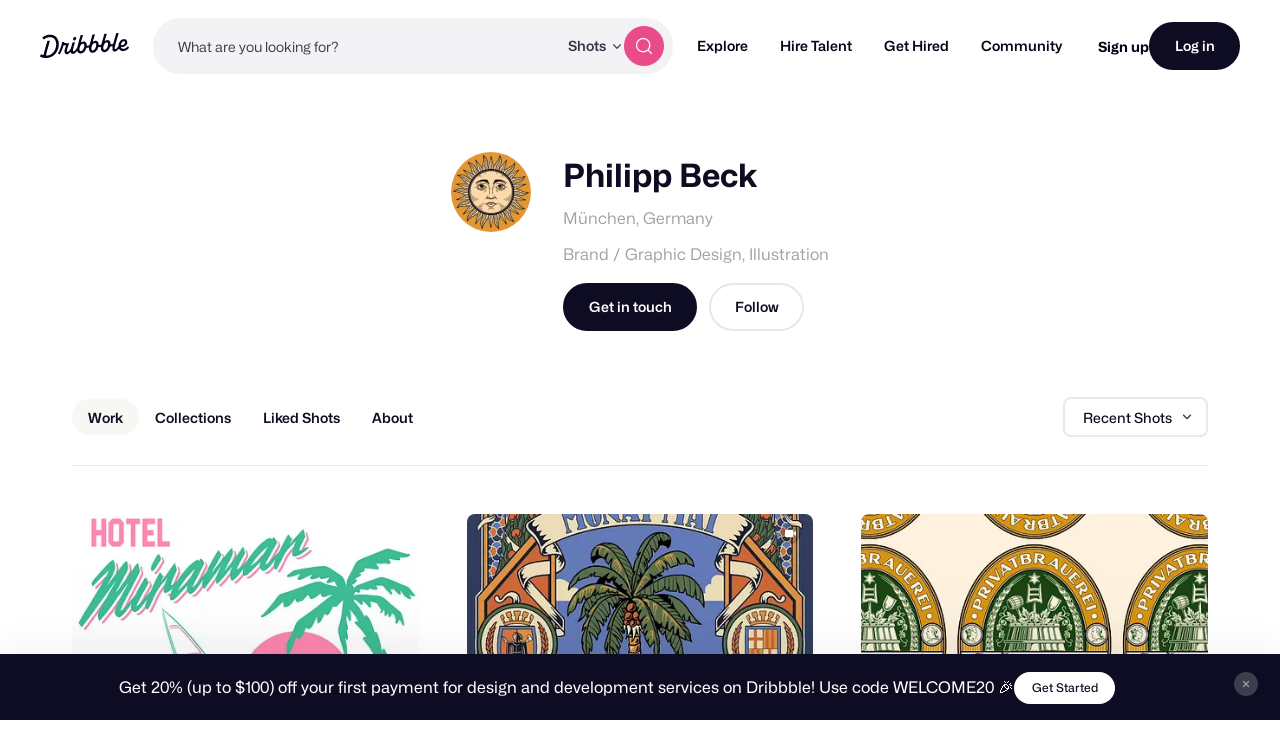

--- FILE ---
content_type: text/html; charset=utf-8
request_url: https://dribbble.com/philippbeck
body_size: 38413
content:






<!DOCTYPE html>
<html lang="en">
<head>
    <script id="cookieyes" type="text/javascript" src="https://cdn-cookieyes.com/client_data/780c76971bc38ef14edcd798/script.js"></script>

  <script>

  function getABTestValues() {
    const abTestElements = document.querySelectorAll('drb-ab-test');

    return Array.from(abTestElements).reduce((acc, el) => {
      const name = el.getAttribute('name');
      const value = el.getAttribute('value');

      if (name && value) {
        acc[name] = value;
      }

      return acc;
    }, {});
  }

  function setData() {
    window._drbbbv = window._drbbbv || {};
    window._drbbbv['anonymous_id'] = "c1cbf7a7-c5a5-42c0-aab4-a394eee33586";
    window._drbbbv['user_id'] = "";
    window._drbbbv['user_type'] = "guest";
    window._drbbbv['user_custom_ga_keys'] = [
    ]
    window._drbbbv['page_type'] = "profile_page";
    window._drbbbv['ab_test_data'] = getABTestValues();

    // Loads Google Tag Manager only after receiving cookie consent
    (function(w,d,s,l,i){w[l]=w[l]||[];w[l].push({'gtm.start':
    new Date().getTime(),event:'gtm.js'});var f=d.getElementsByTagName(s)[0],
    j=d.createElement(s),dl=l!='dataLayer'?'&l='+l:'';j.async=true;j.src=
    'https://www.googletagmanager.com/gtm.js?id='+i+dl;f.parentNode.insertBefore(j,f);
    })(window,document,'script','dataLayer', "GTM-NBX2C5CC")
  }

  // If CookieYes script hasn't loaded yet, wait for event before setting data
  if (!window.getCkyConsent) {
    document.addEventListener('cookieyes_banner_load', function(eventData) {
    // Set analytics if user does not require cookie consent
    if (
      (eventData && eventData.detail && !eventData.detail.activeLaw)
      || (
        // OR if they do require consent and have agreed to analytics cookies
        eventData
        && eventData.detail
        && eventData.detail.activeLaw
        && eventData.detail.categories
        && eventData.detail.categories.analytics
      )
    ) {
      setData();
    }
  });
  } else {
    // Set analytics properties if user does not require cookie consent
    if (
      (!window.getCkyConsent().activeLaw)
      || (
      // OR if they do require consent and have agreed to analytics cookies
        window.getCkyConsent().categories
        && window.getCkyConsent().categories.analytics
      )
    ) {
      setData();
    }
  }

  // Initialize GTM when user accepts analytics cookies
  document.addEventListener("cookieyes_consent_update", function (eventData) {
    if (eventData && eventData.detail && eventData.detail.accepted.includes("analytics")) {
        setData();
      }
  });
</script>



  <title>Philipp Beck | Dribbble</title>
  <meta name="description" content="Philipp Beck | Freelance Illustrator / Graphic Designer | Connect with them on Dribbble; the global community for designers and creative professionals." />
  <meta charset="utf-8" />
  <meta name="theme-color" content="#FFFFFF">
    <meta name="viewport" content="width=device-width, initial-scale=1.0, minimum-scale=1.0, interactive-widget=resizes-content" />
    <meta name="referrer" content="origin-when-cross-origin">
  <meta name="facebook-domain-verification" content="14yui0t6bj9n8uz4d48a2snpt3cvnz" />

    <link rel="preload" href="https://cdn.dribbble.com/assets/mona-sans/Mona-Sans-870dff5a10221ba7d01cc47eca10d0b2f911bd4196bb941985490bd8c7363cd9.woff2" as="font" crossorigin="anonymous">
  <link rel="preload" href="https://cdn.dribbble.com/assets/wf-visual-sans/WFVisualSans-RegularText-46461986901f80620e484e70aa8cbb90ede25a01351d464819a4e47a3f38ea43.woff2" as="font" crossorigin="anonymous">
  <link rel="preload" href="https://cdn.dribbble.com/assets/wf-visual-sans/WFVisualSans-SemiBold-aa0e55353b6a1b897f76a0fcbf5561fa243ce1b8b9f6aebcb5a186f0536713b1.woff2" as="font" crossorigin="anonymous">


  <link rel="preconnect" href="https://fonts.googleapis.com">
<link rel="preconnect" href="https://fonts.gstatic.com" crossorigin>
<link rel="preload" href="https://fonts.googleapis.com/css2?family=Source+Serif+4:wght@400;600&family=IBM+Plex+Mono:wght@500&display=swap" as="style" onload="this.onload=null;this.rel='stylesheet'">
<noscript>
  <link href="https://fonts.googleapis.com/css2?family=Source+Serif+4:wght@400;600&family=IBM+Plex+Mono:wght@500&display=swap" rel="stylesheet">
</noscript>



    <script src="https://js.stripe.com/v2/" defer="defer"></script>
  <!--[if gte IE 7]><!-->


  <link rel="stylesheet" href="https://cdn.dribbble.com/assets/profile-new-10a446f755c01c55cb68ab18d77fb02cc74a31f1b1455a808b227ff8368d1e2b.css" />

  <!-- <![endif]-->
  <link href="https://cdn.dribbble.com/assets/dribbble-vector-ball-c75e531ccee3110d0ee5ae951fd1d0a65d2ff25d3c0577757ea7e8d8e3e75db4.svg" rel="mask-icon" color="#EA64D9" />
<link href="https://cdn.dribbble.com/assets/apple-touch-icon-precomposed-182fb6df572b99fd9f7c870e5bd4441188121518640c0fa57782b258434d1e0f.png" rel="apple-touch-icon-precomposed" />
<link href="https://cdn.dribbble.com/assets/favicon-452601365a822699d1d5db718ddf7499d036e8c2f7da69e85160a4d2f83534bd.ico" rel="icon" sizes="any" />
<link href="https://cdn.dribbble.com/assets/favicon-192x192-d70ad402693bdd1a8460da7f9f3c590e817da7369c5287789ac968cf6947d214.png" rel="icon" sizes="192x192" type="image/png" >
<link href="https://cdn.dribbble.com/assets/favicon-99944ff731bb44d3a947810ca8728f177f8deac035a3a4342120c385fd7acb9d.svg" rel="icon" type="image/svg+xml" />

  
  <meta name="csrf-param" content="authenticity_token" />
<meta name="csrf-token" content="K4f_5yf9_vD9CkG66UlR1FM6AxeOnf1m9xARYvESQVRfO8Z8seQvpqeEgnhERJAEGNuSJQNyJTvvCDQmR69CNg" />
  
  <script src="https://cdn.dribbble.com/assets/vite/assets/application-513afbb3.js" crossorigin="anonymous" type="module" defer="defer"></script><link rel="modulepreload" href="https://cdn.dribbble.com/assets/vite/assets/portfolio-new-11568175.js" as="script" crossorigin="anonymous" defer="defer">
<link rel="modulepreload" href="https://cdn.dribbble.com/assets/vite/assets/request-e0109385.js" as="script" crossorigin="anonymous" defer="defer">
<link rel="modulepreload" href="https://cdn.dribbble.com/assets/vite/assets/internal-tracking-949bf92e.js" as="script" crossorigin="anonymous" defer="defer">
<link rel="modulepreload" href="https://cdn.dribbble.com/assets/vite/assets/drb-toast-helpers-b5930a70.js" as="script" crossorigin="anonymous" defer="defer">
<link rel="modulepreload" href="https://cdn.dribbble.com/assets/vite/assets/google-tag-manager-utils-cbc0cd1f.js" as="script" crossorigin="anonymous" defer="defer">
<link rel="modulepreload" href="https://cdn.dribbble.com/assets/vite/assets/v2-check-circle-974aa791.js" as="script" crossorigin="anonymous" defer="defer">
<link rel="modulepreload" href="https://cdn.dribbble.com/assets/vite/assets/site-footer-d4d6d040.js" as="script" crossorigin="anonymous" defer="defer">
<link rel="modulepreload" href="https://cdn.dribbble.com/assets/vite/assets/index-d6c1af7c.js" as="script" crossorigin="anonymous" defer="defer">
<link rel="modulepreload" href="https://cdn.dribbble.com/assets/vite/assets/google-sign-in-03d1514c.js" as="script" crossorigin="anonymous" defer="defer">
<link rel="modulepreload" href="https://cdn.dribbble.com/assets/vite/assets/form-validation-58394433.js" as="script" crossorigin="anonymous" defer="defer">
<link rel="modulepreload" href="https://cdn.dribbble.com/assets/vite/assets/contact-info-detection-helpers-88c9e017.js" as="script" crossorigin="anonymous" defer="defer">
<link rel="modulepreload" href="https://cdn.dribbble.com/assets/vite/assets/expand-collapse-1ef905ba.js" as="script" crossorigin="anonymous" defer="defer">
<link rel="modulepreload" href="https://cdn.dribbble.com/assets/vite/assets/drb-confirm-helpers-15e164fa.js" as="script" crossorigin="anonymous" defer="defer">
<link rel="modulepreload" href="https://cdn.dribbble.com/assets/vite/assets/drb-dialog-helpers-7fc3e738.js" as="script" crossorigin="anonymous" defer="defer">
<link rel="modulepreload" href="https://cdn.dribbble.com/assets/vite/assets/pricing-03f3c7e1.js" as="script" crossorigin="anonymous" defer="defer">
<link rel="modulepreload" href="https://cdn.dribbble.com/assets/vite/assets/ai-input-1dd5e8c0.js" as="script" crossorigin="anonymous" defer="defer">
<link rel="modulepreload" href="https://cdn.dribbble.com/assets/vite/assets/form-handler-e91d0153.js" as="script" crossorigin="anonymous" defer="defer">
<link rel="modulepreload" href="https://cdn.dribbble.com/assets/vite/assets/v2-alert-pink-5610c78e.js" as="script" crossorigin="anonymous" defer="defer">
<link rel="modulepreload" href="https://cdn.dribbble.com/assets/vite/assets/check-verified-654e50fe.js" as="script" crossorigin="anonymous" defer="defer">
<link rel="modulepreload" href="https://cdn.dribbble.com/assets/vite/assets/screen-transitions-928a9f1a.js" as="script" crossorigin="anonymous" defer="defer">
<link rel="modulepreload" href="https://cdn.dribbble.com/assets/vite/assets/preload-helper-b857222e.js" as="script" crossorigin="anonymous" defer="defer">
<link rel="modulepreload" href="https://cdn.dribbble.com/assets/vite/assets/flickity-7e21c332.js" as="script" crossorigin="anonymous" defer="defer">
<link rel="modulepreload" href="https://cdn.dribbble.com/assets/vite/assets/photoswipe-fe6228ab.js" as="script" crossorigin="anonymous" defer="defer">
<link rel="modulepreload" href="https://cdn.dribbble.com/assets/vite/assets/media-37c7c646.js" as="script" crossorigin="anonymous" defer="defer">
<link rel="modulepreload" href="https://cdn.dribbble.com/assets/vite/assets/project-cost-breakdown-e5c2ce24.js" as="script" crossorigin="anonymous" defer="defer">
<link rel="modulepreload" href="https://cdn.dribbble.com/assets/vite/assets/site-nav-017004e5.js" as="script" crossorigin="anonymous" defer="defer">
<link rel="modulepreload" href="https://cdn.dribbble.com/assets/vite/assets/index-ecfc279f.js" as="script" crossorigin="anonymous" defer="defer">
<link rel="modulepreload" href="https://cdn.dribbble.com/assets/vite/assets/unsafe-html-c2c7ba68.js" as="script" crossorigin="anonymous" defer="defer">
<link rel="modulepreload" href="https://cdn.dribbble.com/assets/vite/assets/chunk.6CTB5ZDJ-ecd2c56f.js" as="script" crossorigin="anonymous" defer="defer">
<link rel="modulepreload" href="https://cdn.dribbble.com/assets/vite/assets/throttle-3094f99e.js" as="script" crossorigin="anonymous" defer="defer">
<link rel="modulepreload" href="https://cdn.dribbble.com/assets/vite/assets/_commonjsHelpers-de833af9.js" as="script" crossorigin="anonymous" defer="defer">
<link rel="modulepreload" href="https://cdn.dribbble.com/assets/vite/assets/debounce-01590c98.js" as="script" crossorigin="anonymous" defer="defer">
<link rel="modulepreload" href="https://cdn.dribbble.com/assets/vite/assets/isSymbol-09cd3a26.js" as="script" crossorigin="anonymous" defer="defer">
<link rel="modulepreload" href="https://cdn.dribbble.com/assets/vite/assets/toNumber-7a06b4ca.js" as="script" crossorigin="anonymous" defer="defer">
<link rel="modulepreload" href="https://cdn.dribbble.com/assets/vite/assets/animation-7e2d11a2.js" as="script" crossorigin="anonymous" defer="defer">
<link rel="modulepreload" href="https://cdn.dribbble.com/assets/vite/assets/isEqual-d151e389.js" as="script" crossorigin="anonymous" defer="defer">
<link rel="modulepreload" href="https://cdn.dribbble.com/assets/vite/assets/_baseIsEqual-220da518.js" as="script" crossorigin="anonymous" defer="defer">
<link rel="modulepreload" href="https://cdn.dribbble.com/assets/vite/assets/isArray-e26b23e9.js" as="script" crossorigin="anonymous" defer="defer">
<link rel="modulepreload" href="https://cdn.dribbble.com/assets/vite/assets/_baseUnary-56bc5bee.js" as="script" crossorigin="anonymous" defer="defer">
<link rel="modulepreload" href="https://cdn.dribbble.com/assets/vite/assets/js.cookie-edb2da2a.js" as="script" crossorigin="anonymous" defer="defer">
<link rel="modulepreload" href="https://cdn.dribbble.com/assets/vite/assets/tiptap-extension-underline.esm-3123e256.js" as="script" crossorigin="anonymous" defer="defer">
<link rel="modulepreload" href="https://cdn.dribbble.com/assets/vite/assets/file-upload-af359e3e.js" as="script" crossorigin="anonymous" defer="defer">
<link rel="modulepreload" href="https://cdn.dribbble.com/assets/vite/assets/index-ec1be37d.js" as="script" crossorigin="anonymous" defer="defer">
<link rel="modulepreload" href="https://cdn.dribbble.com/assets/vite/assets/axios-8f19e258.js" as="script" crossorigin="anonymous" defer="defer">
<link rel="modulepreload" href="https://cdn.dribbble.com/assets/vite/assets/axios_helper-7e964c2e.js" as="script" crossorigin="anonymous" defer="defer">
<link rel="modulepreload" href="https://cdn.dribbble.com/assets/vite/assets/string-5478061d.js" as="script" crossorigin="anonymous" defer="defer">
<link rel="modulepreload" href="https://cdn.dribbble.com/assets/vite/assets/pluralize-e121862b.js" as="script" crossorigin="anonymous" defer="defer">
<link rel="modulepreload" href="https://cdn.dribbble.com/assets/vite/assets/url-36a92b4e.js" as="script" crossorigin="anonymous" defer="defer">
<link rel="modulepreload" href="https://cdn.dribbble.com/assets/vite/assets/site-nav-autocomplete-dbf97700.js" as="script" crossorigin="anonymous" defer="defer"><link rel="stylesheet" href="https://cdn.dribbble.com/assets/vite/assets/shoelace-overrides-a3aff624.css" media="screen" defer="defer" />
<link rel="stylesheet" href="https://cdn.dribbble.com/assets/vite/assets/flickity-2722653d.css" media="screen" defer="defer" />
<link rel="stylesheet" href="https://cdn.dribbble.com/assets/vite/assets/site-nav-autocomplete-14ad979f.css" media="screen" defer="defer" />
  <meta name="action-cable-url" content="wss://cable.dribbble.com" />
    <link rel="canonical" href="https://dribbble.com/philippbeck" />
  <meta property="og:type" content="profile" />
<meta property="og:title" content="Philipp Beck" />
<meta name="twitter:title" content="Philipp Beck" />
<meta property="og:site_name" content="Dribbble" />
<meta name="twitter:site" content="@dribbble" />
<meta name="twitter:domain" content="dribbble.com" />
<meta property="og:url" content="https://dribbble.com/philippbeck" />
<meta name="twitter:url" content="https://dribbble.com/philippbeck" />
<meta property="og:image" content="https://cdn.dribbble.com/userupload/14790240/file/original-5382363068f6f0a6ab43ef37da746dbe.jpg?crop=0x32-1386x1072&amp;resize=1386x1753" />
<meta property="og:image:secure_url" content="https://cdn.dribbble.com/userupload/14790240/file/original-5382363068f6f0a6ab43ef37da746dbe.jpg?crop=0x32-1386x1072&amp;resize=1386x1753" />
<meta property="og:image:alt" content="Dribbble shot titled &quot;Hotel Miramar&quot; by Philipp Beck" />
<meta property="og:image:width" content="1386" />
<meta property="og:image:height" content="1753" />
<meta name="twitter:image" content="https://cdn.dribbble.com/userupload/14790240/file/original-5382363068f6f0a6ab43ef37da746dbe.jpg?crop=0x32-1386x1072&amp;resize=1386x1753" />
<meta name="twitter:image:alt" content="Dribbble shot titled &quot;Hotel Miramar&quot; by Philipp Beck" />
<meta name="twitter:card" content="summary_large_image" />
<meta name="twitter:label1" content="Dribbbled by" />
<meta name="twitter:data1" content="@philippbeck" />

  
    <link rel="stylesheet" href="https://cdn.dribbble.com/assets/profile-new-async-23c5ee5436763f61501b39ea07f5839ccc79bae54a7c29096a5cd9c2495bda37.css" media="print" onload="this.media='all'">
  <noscript><link rel="stylesheet" href="https://cdn.dribbble.com/assets/profile-new-async-23c5ee5436763f61501b39ea07f5839ccc79bae54a7c29096a5cd9c2495bda37.css"></noscript>



  <script src="https://www.google.com/recaptcha/api.js?render=explicit" defer async></script>


  <meta property="fb:app_id" content="811749452338490">

  <script>
    if (location.hash.match(/^#\./) && window.history) {
      window.history.replaceState({}, window.title, location.origin + location.pathname + location.search)
    }
  </script>
  <noscript>
    <style>ol.dribbbles { display: block !important }</style>
  </noscript>

  <script src="https://accounts.google.com/gsi/client" async></script>
</head>

<body id="profile" class="logged-out not-pro not-player not-self not-team not-on-team no-hiring " data-turbo="false">


  <div class="announcements announcements--dark" data-announcements style="visibility: hidden; opacity: 0;">
  <div class="announcements__content">
      <div data-announcement="/announcements/5917/view" data-announcement-id="5917" data-track-location="announcement" class="announcement ">
        <p><span>Get 20% (up to $100) off your first payment for design and development services on Dribbble! Use code WELCOME20 🎉 </span></p>
          <a href="https://dribbble.com/instantmatch" target="_blank" class="btn2 btn2--x-small announcements__cta-btn" data-track-cta>
            Get Started
          </a>
      </div>
  </div>

  <button data-announcements-close class="announcements__close-btn btn2 btn2--tertiary btn2--circle" aria-label="close">
    <svg xmlns="http://www.w3.org/2000/svg" viewBox="0 0 26 26" fill="none" role="img" aria-hidden="true" class="icon announcements__close-icon">
<path d="M8.28596 6.51819C7.7978 6.03003 7.00634 6.03003 6.51819 6.51819C6.03003 7.00634 6.03003 7.7978 6.51819 8.28596L11.2322 13L6.51819 17.714C6.03003 18.2022 6.03003 18.9937 6.51819 19.4818C7.00634 19.97 7.7978 19.97 8.28596 19.4818L13 14.7678L17.714 19.4818C18.2022 19.97 18.9937 19.97 19.4818 19.4818C19.97 18.9937 19.97 18.2022 19.4818 17.714L14.7678 13L19.4818 8.28596C19.97 7.7978 19.97 7.00634 19.4818 6.51819C18.9937 6.03003 18.2022 6.03003 17.714 6.51819L13 11.2322L8.28596 6.51819Z" fill="currentColor"></path>
</svg>
  </button>
</div>


<div class="site-nav" data-site-nav >
  <div class="site-nav__dark-overlay"></div>

  <div class="site-nav__wrapper">
    <button class="site-nav-burger" data-site-nav-burger aria-label="Toggle mobile menu">
      <span></span>
      <span></span>
      <span></span>
    </button>

    <a class="site-nav__logo" href="/" aria-label="Back to home page">
      <svg xmlns="http://www.w3.org/2000/svg" width="210" height="59" viewBox="0 0 210 59" fill="none">
    <title>Dribbble: the community for graphic design</title>
<path fill-rule="evenodd" clip-rule="evenodd" d="M206.622 31.928C207.065 31.4116 207.85 31.4352 208.253 31.986H208.25L209.784 34.0834C210.075 34.4864 210.073 35.0425 209.769 35.4349C207.106 38.8893 202.44 42.2143 196.81 42.5359C192.366 42.7887 188.701 41.1051 186.706 37.9221C186.311 37.2925 185.44 37.2557 184.997 37.8511C182.63 41.0286 179.766 43.5134 176.782 43.6845C171.467 43.9876 169.966 40.4228 171.28 32.563C171.412 31.7805 170.726 31.1192 169.987 31.3141C168.885 31.6065 167.715 31.7356 166.528 31.633C166.034 31.5907 165.571 31.8912 165.422 32.3811C163.455 38.8418 158.774 44.8518 152.715 45.1997C148.847 45.421 143.069 43.205 143.647 33.9462C143.695 33.1927 143.019 32.5999 142.323 32.8106C141.11 33.1795 139.804 33.3534 138.474 33.2401C137.981 33.1979 137.52 33.4983 137.371 33.9885C135.404 40.449 130.723 46.4592 124.664 46.8068C120.796 47.0282 115.018 44.8124 115.596 35.5536C115.644 34.7998 114.968 34.207 114.272 34.418C113.059 34.7869 111.753 34.9634 110.423 34.8473C109.93 34.8053 109.469 35.1057 109.32 35.5956C107.352 42.0564 102.672 48.0664 96.6132 48.4142C93.8613 48.5723 90.1398 47.4945 88.4308 43.5264C88.1016 42.7599 87.1144 42.6438 86.6257 43.3105C84.2334 46.5751 81.3193 49.152 78.2762 49.3259C75.1571 49.505 73.4509 48.2535 72.7091 46.0216C72.4458 45.2339 71.4609 45.0467 70.9293 45.6712C68.8002 48.1744 66.3749 50.0082 63.9216 50.1479C60.1393 50.3666 57.9619 47.563 57.7823 44.1667C57.5747 40.204 59.2887 35.564 61.2025 30.4999C61.4684 29.7964 60.9873 29.0348 60.2608 29.0032C59.157 28.956 57.8963 28.8399 56.7113 28.6185C56.1771 28.5159 55.6583 28.8479 55.5063 29.3907C53.243 37.4716 49.7771 45.392 46.8529 50.074C46.5263 50.5984 45.8505 50.7381 45.3593 50.377L43.1264 48.7331C42.6682 48.393 42.5441 47.7397 42.8504 47.247C47.0759 40.478 50.8278 29.8807 52.1215 22.0421C52.2025 21.5415 52.61 21.17 53.0986 21.141L56.0683 20.9697C56.7493 20.9302 57.2861 21.5652 57.162 22.2634L57.1493 22.3372C57.0379 22.959 57.4532 23.5439 58.0532 23.6257C60.7164 23.992 64.6963 24.0366 67.3975 23.9313C68.157 23.9023 68.6938 24.6875 68.4178 25.4226C66.2507 31.1876 63.3469 39.1765 63.5139 42.3382C63.5899 43.7662 64.2204 44.5462 65.3291 44.4829C67.4508 44.3619 70.7141 40.0959 73.1876 35.3455C73.2331 35.261 73.2659 35.169 73.2862 35.0741C74.1196 31.3543 75.3565 27.2068 76.6061 23.0163L76.6837 22.7561C76.8128 22.3188 77.1901 22.0131 77.6306 21.9868L81.1876 21.7839C81.9219 21.7417 82.4712 22.4795 82.2485 23.2093C82.0654 23.8112 81.883 24.409 81.7023 25.0014C78.5723 35.2603 75.9438 43.8759 79.4838 43.6742C81.7978 43.5422 85.0764 39.6164 87.8966 34.0279C87.9421 33.9356 87.9751 33.8381 87.9954 33.7355C88.1372 33.0055 88.3092 32.2416 88.5195 31.4432C90.1639 24.8753 92.0286 18.3691 93.8955 11.855C94.4717 9.8446 95.0481 7.83341 95.6182 5.81945C95.7449 5.37417 96.1245 5.06062 96.57 5.03426L100.221 4.82611C100.963 4.78396 101.512 5.52962 101.279 6.26474C99.8208 10.8388 98.2967 15.7106 96.8487 20.4006C96.5448 21.3887 97.603 22.2107 98.4386 21.6416C99.8791 20.6562 101.545 20.0027 103.158 19.9105C107.267 19.676 110.064 23.0565 110.332 28.1496C110.347 28.4184 110.363 28.7082 110.37 29.0032C110.385 29.5673 110.808 30.023 111.348 30.0704C113.282 30.2417 115.259 29.6673 116.786 28.3051C116.943 28.1654 117.049 27.9757 117.102 27.7701C118.616 21.8916 120.287 16.0568 121.959 10.2147C122.532 8.21455 123.105 6.21353 123.672 4.20956C123.798 3.76427 124.178 3.45072 124.624 3.42438L128.274 3.21623C129.016 3.17408 129.566 3.91972 129.333 4.65484C127.874 9.22892 126.35 14.1007 124.902 18.7907C124.598 19.7788 125.657 20.6008 126.492 20.0317C127.933 19.0463 129.599 18.3929 131.211 18.3006C135.32 18.0662 138.117 21.4466 138.386 26.5399C138.401 26.8084 138.416 27.0985 138.424 27.3935C138.436 27.9573 138.862 28.4132 139.401 28.4607C141.335 28.6318 143.312 28.0573 144.839 26.6951C144.996 26.5557 145.102 26.3659 145.156 26.1604C146.67 20.2818 148.34 14.4471 150.013 8.6051C150.586 6.60484 151.158 4.60372 151.725 2.59968C151.852 2.15439 152.232 1.84085 152.677 1.8145L156.328 1.60635C157.07 1.56419 157.619 2.30985 157.386 3.04497C155.928 7.61902 154.404 12.4908 152.956 17.1808C152.652 18.1689 153.71 18.991 154.546 18.4219C155.986 17.4364 157.652 16.783 159.265 16.6908C163.374 16.4563 166.171 19.8367 166.44 24.9299C166.455 25.2013 166.47 25.4885 166.477 25.7835C166.493 26.3447 166.913 26.8032 167.452 26.8507C169.323 27.0166 171.237 26.4844 172.741 25.2171C172.908 25.0774 173.024 24.8798 173.08 24.6637C174.804 18.0187 177.336 9.31324 179.777 0.981894C179.906 0.541877 180.285 0.236236 180.726 0.209888L184.344 0.0017367C185.078 -0.0404207 185.627 0.692063 185.407 1.42191C182.047 12.5778 179.308 22.3372 177.797 28.0944C175.789 35.9039 175.711 38.1567 177.994 38.025C179.911 37.9143 182.493 35.1952 184.928 31.0847C185.025 30.924 185.075 30.7397 185.083 30.5526C185.402 22.324 190.447 14.8385 197.946 14.409C202.969 14.1218 205.721 17.916 205.918 21.6495C206.293 28.7767 199.248 33.3324 192.42 32.9107C191.625 32.8606 191.047 33.7145 191.397 34.4574C192.351 36.4967 194.359 37.6352 197.787 37.4374C201.048 37.2531 204.468 34.439 206.622 31.928ZM93.7548 33.9278C92.1345 40.4228 94.1017 42.9652 96.646 42.8203C100.823 42.5805 104.864 34.9263 104.553 29.019C104.416 26.4396 102.907 25.0958 101.145 25.1961C98.2106 25.3646 95.0512 28.745 93.7548 33.9278ZM121.808 32.3207C120.188 38.8154 122.155 41.3581 124.7 41.2131H124.697C128.874 40.9734 132.917 33.3192 132.606 27.4119C132.472 24.8324 130.96 23.4886 129.198 23.5887C126.264 23.7574 123.105 27.1379 121.808 32.3207ZM149.862 30.7133C148.242 37.2082 150.209 39.7509 152.753 39.606H152.751C156.925 39.3662 160.971 31.712 160.66 25.8047C160.525 23.2251 159.014 21.8814 157.252 21.9815C154.318 22.1501 151.158 25.5307 149.862 30.7133ZM200.584 22.2239C200.559 20.5218 199.513 19.2887 197.817 19.3862H197.815C194.483 19.5785 191.875 23.1856 191.045 27.562C190.913 28.2577 191.422 28.9058 192.103 28.8899C196.407 28.7821 200.721 25.9416 200.584 22.2239ZM44.3525 25.3837C43.9171 12.1962 35.3423 3.49339 22.6712 3.94658C17.2307 4.19426 11.0052 6.25733 6.32164 9.9461C5.88113 10.2939 5.76719 10.9315 6.06593 11.4163L8.05331 14.6519C8.39254 15.2052 9.11407 15.3185 9.60776 14.9075C13.1724 11.9459 18.0383 10.0041 22.7193 9.79855C31.403 9.43757 37.7828 14.9971 38.1551 25.7367C38.6209 38.2417 30.2157 52.5461 16.7091 53.3207C16.2382 53.3471 15.7471 53.3577 15.2559 53.3577C14.5673 53.3577 14.0585 52.6858 14.2306 51.9901C16.8357 41.4744 19.8763 30.1974 22.9776 19.7029C23.1928 18.973 22.6459 18.2458 21.9143 18.288L17.9648 18.5146C17.5218 18.5409 17.142 18.8492 17.0129 19.2918C14.0331 29.6045 11.0508 40.7895 8.36723 51.284C8.21279 51.89 7.59761 52.2379 7.02544 52.0427C5.62543 51.566 4.34693 51.0232 3.2583 50.3881C2.73677 50.0825 2.07601 50.2987 1.80765 50.8571L0.11142 54.4037C-0.139216 54.9281 0.0455967 55.5709 0.539275 55.8527C4.38489 58.0345 10.223 59.2806 16.0914 58.9462C35.4032 57.8393 44.864 40.0015 44.3525 25.3889V25.3837ZM82.3044 9.18082C79.955 9.31518 77.8713 11.9553 78.0183 14.7377C78.1143 16.5715 79.2917 17.7967 81.1195 17.694C83.4689 17.5596 85.6106 14.7798 85.4714 12.1318C85.3754 10.298 84.0005 9.08333 82.3044 9.18082Z" fill="currentColor"></path>
</svg>
    </a>

    
<div class="site-nav-search site-nav-search--nav ">
  <div class="site-nav-search__wrapper" data-nav-autocomplete-panel-container>
    <div
      data-nav-autocomplete-container
      data-algolia-application-id="W5ZOF5AQ8X"
      data-algolia-search-api-key="32b93de0e6eabd7b51cf093f0d7e3a1c"
      data-algolia-shots-index-name="Screenshot_query_suggestions"
      data-algolia-services-index-name="ServiceOffering_query_suggestions"
      data-algolia-designers-index-name="User_query_suggestions"
    >
      <input
        class="site-nav-search__input"
        type="text"
        placeholder="What are you looking for?"
        value=""
        autocomplete="off"
        autocapitalize="off"
      />
    </div>

    <drb-dropdown value="shots" placement="bottom-start" flip distance="0" data-site-nav-search-type aria-label="Change search type">
      <button class="site-nav-search__dropdown-trigger dropdown2 dropdown2--text-only" type="button">
        <span data-dropdown-label>Shots</span>
      </button>

      <div slot="dropdown-content">
        <drb-dropdown-option value="shots">Shots</drb-dropdown-option>
        <drb-dropdown-option value="designers">Designers</drb-dropdown-option>
        <drb-dropdown-option value="services">Services</drb-dropdown-option>
      </div>
    </drb-dropdown>

    <button class="site-nav-search__btn btn2 btn2--circle btn2--primary-alt" data-site-nav-search-submit aria-label="Search">
      <svg xmlns="http://www.w3.org/2000/svg" width="24" height="24" viewBox="0 0 24 24" fill="none" role="img" aria-hidden="true" class="icon ">
  <path d="M21 21L16.65 16.65M19 11C19 15.4183 15.4183 19 11 19C6.58172 19 3 15.4183 3 11C3 6.58172 6.58172 3 11 3C15.4183 3 19 6.58172 19 11Z" stroke="currentColor" stroke-width="1.5" stroke-linecap="round" stroke-linejoin="round"></path>
</svg>
    </button>
  </div>
</div>


    <nav class="site-nav-main" role="navigation" data-site-nav-main>
      <div class="site-nav-main__wrapper">
        <ul class="site-nav-main__list">
          <li class="site-nav-main__item">
            <a href="/shots/popular" class="site-nav-main__link" data-site-nav-sub-trigger>Explore</a>

            <ul class="site-nav-sub">

              <li>
                <a href="/shots/popular" class="site-nav-sub__link site-nav-sub__link--bold">
                  <svg xmlns="http://www.w3.org/2000/svg" width="24" height="24" viewBox="0 0 24 24" fill="none" role="img" aria-hidden="true" class="icon ">
  <path d="M22 7L14.1314 14.8686C13.7354 15.2646 13.5373 15.4627 13.309 15.5368C13.1082 15.6021 12.8918 15.6021 12.691 15.5368C12.4627 15.4627 12.2646 15.2646 11.8686 14.8686L9.13137 12.1314C8.73535 11.7354 8.53735 11.5373 8.30902 11.4632C8.10817 11.3979 7.89183 11.3979 7.69098 11.4632C7.46265 11.5373 7.26465 11.7354 6.86863 12.1314L2 17M22 7H15M22 7V14" stroke="currentColor" stroke-width="2" stroke-linecap="round" stroke-linejoin="round"></path>
</svg>
                  Popular
                </a>
              </li>

              <li>
                <a href="/shots/recent" class="site-nav-sub__link site-nav-sub__link--bold">
                  <svg xmlns="http://www.w3.org/2000/svg" width="24" height="24" viewBox="0 0 24 24" fill="none" role="img" aria-hidden="true" class="icon ">
<path d="M4.5 22V17M4.5 7V2M2 4.5H7M2 19.5H7M13 3L11.2658 7.50886C10.9838 8.24209 10.8428 8.60871 10.6235 8.91709C10.4292 9.1904 10.1904 9.42919 9.91709 9.62353C9.60871 9.84281 9.24209 9.98381 8.50886 10.2658L4 12L8.50886 13.7342C9.24209 14.0162 9.60871 14.1572 9.91709 14.3765C10.1904 14.5708 10.4292 14.8096 10.6235 15.0829C10.8428 15.3913 10.9838 15.7579 11.2658 16.4911L13 21L14.7342 16.4911C15.0162 15.7579 15.1572 15.3913 15.3765 15.0829C15.5708 14.8096 15.8096 14.5708 16.0829 14.3765C16.3913 14.1572 16.7579 14.0162 17.4911 13.7342L22 12L17.4911 10.2658C16.7579 9.98381 16.3913 9.8428 16.0829 9.62353C15.8096 9.42919 15.5708 9.1904 15.3765 8.91709C15.1572 8.60871 15.0162 8.24209 14.7342 7.50886L13 3Z" stroke="currentColor" stroke-width="1.5" stroke-linecap="round" stroke-linejoin="round"></path>
</svg>
                  New and Noteworthy
                </a>
              </li>

              <li class="site-nav-sub__divider"></li>

              <li>
                <a href="/shots/popular/product-design" class="site-nav-sub__link">Product Design</a>
              </li>

              <li>
                <a href="/shots/popular/web-design" class="site-nav-sub__link">Web Design</a>
              </li>

              <li>
                <a href="/shots/popular/animation" class="site-nav-sub__link">Animation</a>
              </li>

              <li>
                <a href="/shots/popular/branding" class="site-nav-sub__link">Branding</a>
              </li>

              <li>
                <a href="/shots/popular/illustration" class="site-nav-sub__link">Illustration</a>
              </li>

              <li>
                <a href="/shots/popular/mobile" class="site-nav-sub__link">Mobile</a>
              </li>

              <li>
                <a href="/shots/popular/typography" class="site-nav-sub__link">Typography</a>
              </li>

              <li>
                <a href="/shots/popular/print" class="site-nav-sub__link">Print</a>
              </li>
            </ul>
          </li>

          <li class="site-nav-main__item">
            <a href="/designers" class="site-nav-main__link" data-site-nav-sub-trigger>Hire Talent</a>

            <ul class="site-nav-sub site-nav-sub--wide-format">
              <li class="site-nav-sub__item" style="--site-nav-sub-item-order: -1">
                <a
                  href="/instantmatch"
                  class="site-nav-sub__link site-nav-sub__link--bold"
                  data-internal-track-cta="GetMatched"
                >
                  <div class="site-nav-sub__content-wrapper">
                    <svg xmlns="http://www.w3.org/2000/svg" width="26" height="26" viewBox="0 0 26 26" fill="none" role="img" aria-hidden="true" class="icon ">
<path d="M19.9818 11.1647V6.42118C19.9818 4.52359 19.9818 3.57479 19.5939 2.85001C19.2527 2.21247 18.7082 1.69414 18.0385 1.3693C17.2772 1 16.2805 1 14.2873 1H6.69454C4.70126 1 3.70463 1 2.9433 1.3693C2.27361 1.69414 1.72914 2.21247 1.38792 2.85001C1 3.57479 1 4.52359 1 6.42118V18.1671C1 20.0646 1 21.0134 1.38792 21.7382C1.72914 22.3758 2.27361 22.8941 2.9433 23.2189C3.70463 23.5882 4.70126 23.5882 6.69454 23.5882H10.4909M11.0841 11.1647H5.74545M6.93181 15.6824H5.74545M15.2363 6.64706H5.74545M14.7752 25V22.1765M14.8529 16.2471V13.4235M13.4033 14.8353H16.3025M13.3256 23.5882H16.2248M19.7815 13.9882L18.776 16.5344C18.6124 16.9485 18.5307 17.1555 18.4035 17.3296C18.2908 17.484 18.1524 17.6188 17.9939 17.7286C17.8151 17.8524 17.6025 17.932 17.1774 18.0913L14.563 19.0706L17.1774 20.0499C17.6025 20.2091 17.8151 20.2888 17.9939 20.4126C18.1524 20.5223 18.2908 20.6572 18.4035 20.8115C18.5307 20.9857 18.6124 21.1927 18.776 21.6068L19.7815 24.1529L20.787 21.6068C20.9505 21.1927 21.0323 20.9857 21.1594 20.8115C21.2721 20.6572 21.4106 20.5223 21.5691 20.4126C21.7479 20.2888 21.9605 20.2091 22.3856 20.0499L25 19.0706L22.3856 18.0913C21.9605 17.932 21.7479 17.8524 21.5691 17.7286C21.4106 17.6188 21.2721 17.484 21.1594 17.3297C21.0323 17.1555 20.9505 16.9485 20.787 16.5344L19.7815 13.9882Z" stroke="currentColor" stroke-width="1.5" stroke-linecap="round" stroke-linejoin="round"></path>
</svg>

                    <div class="site-nav-sub__text-content">
                      <span class="site-nav-sub__title">Start Project Brief</span>
                      <span class="site-nav-sub__description">Get recommendations and proposals</span>
                    </div>
                  </div>
                </a>
              </li>

              <li class="site-nav-sub__item" style="--site-nav-sub-item-order: -1; --site-nav-sub-item-column: 1">
                <a href="/designers" class="site-nav-sub__link site-nav-sub__link--bold">
                  <div class="site-nav-sub__content-wrapper">
                    <svg xmlns="http://www.w3.org/2000/svg" width="24" height="24" viewBox="0 0 24 24" fill="none" role="img" aria-hidden="true" class="icon ">
  <path d="M22 21V19C22 17.1362 20.7252 15.5701 19 15.126M15.5 3.29076C16.9659 3.88415 18 5.32131 18 7C18 8.67869 16.9659 10.1159 15.5 10.7092M17 21C17 19.1362 17 18.2044 16.6955 17.4693C16.2895 16.4892 15.5108 15.7105 14.5307 15.3045C13.7956 15 12.8638 15 11 15H8C6.13623 15 5.20435 15 4.46927 15.3045C3.48915 15.7105 2.71046 16.4892 2.30448 17.4693C2 18.2044 2 19.1362 2 21M13.5 7C13.5 9.20914 11.7091 11 9.5 11C7.29086 11 5.5 9.20914 5.5 7C5.5 4.79086 7.29086 3 9.5 3C11.7091 3 13.5 4.79086 13.5 7Z" stroke="currentColor" stroke-width="2" stroke-linecap="round" stroke-linejoin="round"></path>
</svg>

                    <div class="site-nav-sub__text-content">
                      <span class="site-nav-sub__title">Browse Profiles</span>
                      <span class="site-nav-sub__description">Find and message talent directly</span>
                    </div>
                  </div>
                </a>
              </li>

              <li class="site-nav-sub__item" style="--site-nav-sub-item-order: -1; --site-nav-sub-item-column: 1">
                <a href="/services" class="site-nav-sub__link site-nav-sub__link--bold">
                  <div class="site-nav-sub__content-wrapper">
                    <svg xmlns="http://www.w3.org/2000/svg" width="24" height="24" viewBox="0 0 24 24" fill="none" role="img" aria-hidden="true" class="icon ">
  <path d="M8 8H8.01M2 5.2L2 9.67451C2 10.1637 2 10.4083 2.05526 10.6385C2.10425 10.8425 2.18506 11.0376 2.29472 11.2166C2.4184 11.4184 2.59135 11.5914 2.93726 11.9373L10.6059 19.6059C11.7939 20.7939 12.388 21.388 13.0729 21.6105C13.6755 21.8063 14.3245 21.8063 14.927 21.6105C15.612 21.388 16.2061 20.7939 17.3941 19.6059L19.6059 17.3941C20.7939 16.2061 21.388 15.612 21.6105 14.927C21.8063 14.3245 21.8063 13.6755 21.6105 13.0729C21.388 12.388 20.7939 11.7939 19.6059 10.6059L11.9373 2.93726C11.5914 2.59135 11.4184 2.4184 11.2166 2.29472C11.0376 2.18506 10.8425 2.10425 10.6385 2.05526C10.4083 2 10.1637 2 9.67452 2L5.2 2C4.0799 2 3.51984 2 3.09202 2.21799C2.7157 2.40973 2.40973 2.71569 2.21799 3.09202C2 3.51984 2 4.07989 2 5.2ZM8.5 8C8.5 8.27614 8.27614 8.5 8 8.5C7.72386 8.5 7.5 8.27614 7.5 8C7.5 7.72386 7.72386 7.5 8 7.5C8.27614 7.5 8.5 7.72386 8.5 8Z" stroke="currentColor" stroke-width="1.5" stroke-linecap="round" stroke-linejoin="round"></path>
</svg>

                    <div class="site-nav-sub__text-content">
                      <span class="site-nav-sub__title">Explore Services</span>
                      <span class="site-nav-sub__description">Hire quickly with pre-packaged services</span>
                    </div>
                  </div>
                </a>
              </li>

               <li class="site-nav-sub__item site-nav-sub__item--no-hover-bg" style="--site-nav-sub-item-column: 2; --site-nav-sub-item-row: 1 / 2; --site-nav-sub-content-padding: 16px 0;">
                <div class="site-nav-sub__content-wrapper" style="--subnav-text-content-gap: 16px">
                  <div class="site-nav-sub__text-content">
                    <a href="/jobs/new" class="site-nav-sub__title">
                      Post a Full-Time Job →
                    </a>
                  </div>
                </div>
              </li>

              <span class="site-nav-sub__divider"></span>

              <a href="https://help.dribbble.com/articles/11083661" class="site-nav-sub__learn-more" target="_blank">
                <svg xmlns="http://www.w3.org/2000/svg" width="24" height="24" viewBox="0 0 24 24" fill="none" role="img" aria-hidden="true" class="icon ">
<path d="M12 20H5.2C4.07989 20 3.51984 20 3.09202 19.782C2.71569 19.5903 2.40973 19.2843 2.21799 18.908C2 18.4802 2 17.9201 2 16.8V7.2C2 6.07989 2 5.51984 2.21799 5.09202C2.40973 4.71569 2.71569 4.40973 3.09202 4.21799C3.51984 4 4.07989 4 5.2 4H5.6C7.84021 4 8.96031 4 9.81596 4.43597C10.5686 4.81947 11.1805 5.43139 11.564 6.18404C12 7.03968 12 8.15979 12 10.4M12 20V10.4M12 20H18.8C19.9201 20 20.4802 20 20.908 19.782C21.2843 19.5903 21.5903 19.2843 21.782 18.908C22 18.4802 22 17.9201 22 16.8V7.2C22 6.07989 22 5.51984 21.782 5.09202C21.5903 4.71569 21.2843 4.40973 20.908 4.21799C20.4802 4 19.9201 4 18.8 4H18.4C16.1598 4 15.0397 4 14.184 4.43597C13.4314 4.81947 12.8195 5.43139 12.436 6.18404C12 7.03968 12 8.15979 12 10.4" stroke="#655C7A" stroke-width="1.5" stroke-linecap="round" stroke-linejoin="round"></path>
</svg>
                <span>Learn more about how hiring works on Dribbble →</span>
              </a>
            </ul>
          </li>

          <li class="site-nav-main__item">
            <a href="/jobs" class="site-nav-main__link" data-site-nav-sub-trigger>Get Hired</a>

            <ul class="site-nav-sub site-nav-sub--wide-format">
              <li class="site-nav-sub__item" style="--site-nav-sub-item-order: -1">
                <a href="/browse-project-briefs" class="site-nav-sub__link site-nav-sub__link--bold">
                  <div class="site-nav-sub__content-wrapper" style="--site-nav-sub-icon-size: 23px; --site-nav-sub-svg-offset: -2px;">
                    <svg xmlns="http://www.w3.org/2000/svg" width="24" height="24" viewBox="0 0 24 24" fill="none" role="img" aria-hidden="true" class="icon ">
<path d="M14 11H8M10 15H8M16 7H8M20 6.8V17.2C20 18.8802 20 19.7202 19.673 20.362C19.3854 20.9265 18.9265 21.3854 18.362 21.673C17.7202 22 16.8802 22 15.2 22H8.8C7.11984 22 6.27976 22 5.63803 21.673C5.07354 21.3854 4.6146 20.9265 4.32698 20.362C4 19.7202 4 18.8802 4 17.2V6.8C4 5.11984 4 4.27976 4.32698 3.63803C4.6146 3.07354 5.07354 2.6146 5.63803 2.32698C6.27976 2 7.11984 2 8.8 2H15.2C16.8802 2 17.7202 2 18.362 2.32698C18.9265 2.6146 19.3854 3.07354 19.673 3.63803C20 4.27976 20 5.11984 20 6.8Z" stroke="currentColor" stroke-width="1.5" stroke-linecap="round" stroke-linejoin="round"></path>
</svg>

                    <div class="site-nav-sub__text-content">
                      <span class="site-nav-sub__title">
                        Browse Project Briefs
                      </span>

                      <span class="site-nav-sub__description">Send proposals to clients</span>
                    </div>
                  </div>
                </a>
              </li>

              <li class="site-nav-sub__item" style="--site-nav-sub-item-order: -1; --site-nav-sub-item-row: 2">
                <a href="/session/new" class="site-nav-sub__link site-nav-sub__link--bold">
                  <div class="site-nav-sub__content-wrapper">
                    <svg xmlns="http://www.w3.org/2000/svg" width="24" height="24" viewBox="0 0 24 24" fill="none" role="img" aria-hidden="true" class="icon ">
  <path d="M20 10.5V6.8C20 5.11984 20 4.27976 19.673 3.63803C19.3854 3.07354 18.9265 2.6146 18.362 2.32698C17.7202 2 16.8802 2 15.2 2H8.8C7.11984 2 6.27976 2 5.63803 2.32698C5.07354 2.6146 4.6146 3.07354 4.32698 3.63803C4 4.27976 4 5.11984 4 6.8V17.2C4 18.8802 4 19.7202 4.32698 20.362C4.6146 20.9265 5.07354 21.3854 5.63803 21.673C6.27976 22 7.11984 22 8.8 22H12M18 21V15M15 18H21" stroke="currentColor" stroke-width="2" stroke-linecap="round" stroke-linejoin="round"></path>
</svg>

                    <div class="site-nav-sub__text-content">
                      <span class="site-nav-sub__title">
                        Add a Service
                      </span>

                      <span class="site-nav-sub__description">Let clients purchase your services</span>
                    </div>
                  </div>
                </a>
              </li>

              <li class="site-nav-sub__item site-nav-sub__item--no-hover-bg" style="--site-nav-sub-item-column: 2; --site-nav-sub-item-row: 1 / 2; --site-nav-sub-content-padding: 16px 0;">
                <div class="site-nav-sub__content-wrapper" style="--subnav-text-content-gap: 16px">
                  <div class="site-nav-sub__text-content">
                    <a href="/pro" class="site-nav-sub__title">
                      Upgrade to Pro →
                    </a>

                    <a href="/designer-advertising" class="site-nav-sub__title">
                      Advertise with Us →
                    </a>
                  </div>
                </div>
              </li>

              <li class="site-nav-sub__item" style="--site-nav-sub-item-order: -1; --site-nav-sub-item-column: 1">
                <a href="/jobs" class="site-nav-sub__link site-nav-sub__link--bold">
                  <div class="site-nav-sub__content-wrapper">
                    <svg xmlns="http://www.w3.org/2000/svg" width="24" height="24" viewBox="0 0 24 24" fill="none" role="img" aria-hidden="true" class="icon ">
  <path d="M16 7C16 6.07003 16 5.60504 15.8978 5.22354C15.6204 4.18827 14.8117 3.37962 13.7765 3.10222C13.395 3 12.93 3 12 3C11.07 3 10.605 3 10.2235 3.10222C9.18827 3.37962 8.37962 4.18827 8.10222 5.22354C8 5.60504 8 6.07003 8 7M5.2 21H18.8C19.9201 21 20.4802 21 20.908 20.782C21.2843 20.5903 21.5903 20.2843 21.782 19.908C22 19.4802 22 18.9201 22 17.8V10.2C22 9.07989 22 8.51984 21.782 8.09202C21.5903 7.71569 21.2843 7.40973 20.908 7.21799C20.4802 7 19.9201 7 18.8 7H5.2C4.07989 7 3.51984 7 3.09202 7.21799C2.71569 7.40973 2.40973 7.71569 2.21799 8.09202C2 8.51984 2 9.07989 2 10.2V17.8C2 18.9201 2 19.4802 2.21799 19.908C2.40973 20.2843 2.71569 20.5903 3.09202 20.782C3.51984 21 4.0799 21 5.2 21Z" stroke="currentColor" stroke-width="2" stroke-linecap="round" stroke-linejoin="round"></path>
</svg>

                    <div class="site-nav-sub__text-content">
                      <span class="site-nav-sub__title">Apply to Full-Time Jobs</span>
                      <span class="site-nav-sub__description">View open design roles</span>
                    </div>
                  </div>
                </a>
              </li>

              <span class="site-nav-sub__divider"></span>

              <a href="https://help.dribbble.com/articles/11083653" class="site-nav-sub__learn-more" target="_blank">
                <svg xmlns="http://www.w3.org/2000/svg" width="24" height="24" viewBox="0 0 24 24" fill="none" role="img" aria-hidden="true" class="icon ">
<path d="M12 20H5.2C4.07989 20 3.51984 20 3.09202 19.782C2.71569 19.5903 2.40973 19.2843 2.21799 18.908C2 18.4802 2 17.9201 2 16.8V7.2C2 6.07989 2 5.51984 2.21799 5.09202C2.40973 4.71569 2.71569 4.40973 3.09202 4.21799C3.51984 4 4.07989 4 5.2 4H5.6C7.84021 4 8.96031 4 9.81596 4.43597C10.5686 4.81947 11.1805 5.43139 11.564 6.18404C12 7.03968 12 8.15979 12 10.4M12 20V10.4M12 20H18.8C19.9201 20 20.4802 20 20.908 19.782C21.2843 19.5903 21.5903 19.2843 21.782 18.908C22 18.4802 22 17.9201 22 16.8V7.2C22 6.07989 22 5.51984 21.782 5.09202C21.5903 4.71569 21.2843 4.40973 20.908 4.21799C20.4802 4 19.9201 4 18.8 4H18.4C16.1598 4 15.0397 4 14.184 4.43597C13.4314 4.81947 12.8195 5.43139 12.436 6.18404C12 7.03968 12 8.15979 12 10.4" stroke="#655C7A" stroke-width="1.5" stroke-linecap="round" stroke-linejoin="round"></path>
</svg>
                <span>Learn more about getting hired on Dribbble →</span>
              </a>
            </ul>
          </li>

          <li class="site-nav-main__item">
            <a href="/stories" class="site-nav-main__link" data-site-nav-sub-trigger>Community</a>

            <ul class="site-nav-sub">
              <li class="site-nav-sub__item">
                <a href="/stories" class="site-nav-sub__link site-nav-sub__link--bold">
                  <div class="site-nav-sub__content-wrapper">
                    <svg xmlns="http://www.w3.org/2000/svg" width="24" height="24" viewBox="0 0 24 24" fill="none" role="img" aria-hidden="true" class="icon ">
<path d="M21 9.25H15M21 4H3M21 14.75H15M21 20H3M4.6 16H9.4C9.96005 16 10.2401 16 10.454 15.891C10.6422 15.7951 10.7951 15.6422 10.891 15.454C11 15.2401 11 14.9601 11 14.4V9.6C11 9.03995 11 8.75992 10.891 8.54601C10.7951 8.35785 10.6422 8.20487 10.454 8.10899C10.2401 8 9.96005 8 9.4 8H4.6C4.03995 8 3.75992 8 3.54601 8.10899C3.35785 8.20487 3.20487 8.35785 3.10899 8.54601C3 8.75992 3 9.03995 3 9.6V14.4C3 14.9601 3 15.2401 3.10899 15.454C3.20487 15.6422 3.35785 15.7951 3.54601 15.891C3.75992 16 4.03995 16 4.6 16Z" stroke="currentColor" stroke-width="1.5" stroke-linecap="round" stroke-linejoin="round"></path>
</svg>

                    <div class="site-nav-sub__text-content">
                      <span class="site-nav-sub__title">
                        Blog
                      </span>

                      <span class="site-nav-sub__description">Design inspiration, stories, and tips</span>
                    </div>
                  </div>
                </a>
              </li>

              <li class="site-nav-sub__item">
                <a href="/shots?list=playoffs" class="site-nav-sub__link site-nav-sub__link--bold">
                  <div class="site-nav-sub__content-wrapper">
                    <svg xmlns="http://www.w3.org/2000/svg" width="24" height="24" viewBox="0 0 24 24" fill="none" role="img" aria-hidden="true" class="icon ">
<path d="M12 15C8.68629 15 6 12.3137 6 9V3.44444C6 3.0306 6 2.82367 6.06031 2.65798C6.16141 2.38021 6.38021 2.16141 6.65798 2.06031C6.82367 2 7.0306 2 7.44444 2H16.5556C16.9694 2 17.1763 2 17.342 2.06031C17.6198 2.16141 17.8386 2.38021 17.9397 2.65798C18 2.82367 18 3.0306 18 3.44444V9C18 12.3137 15.3137 15 12 15ZM12 15V18M18 4H20.5C20.9659 4 21.1989 4 21.3827 4.07612C21.6277 4.17761 21.8224 4.37229 21.9239 4.61732C22 4.80109 22 5.03406 22 5.5V6C22 6.92997 22 7.39496 21.8978 7.77646C21.6204 8.81173 20.8117 9.62038 19.7765 9.89778C19.395 10 18.93 10 18 10M6 4H3.5C3.03406 4 2.80109 4 2.61732 4.07612C2.37229 4.17761 2.17761 4.37229 2.07612 4.61732C2 4.80109 2 5.03406 2 5.5V6C2 6.92997 2 7.39496 2.10222 7.77646C2.37962 8.81173 3.18827 9.62038 4.22354 9.89778C4.60504 10 5.07003 10 6 10M7.44445 22H16.5556C16.801 22 17 21.801 17 21.5556C17 19.5919 15.4081 18 13.4444 18H10.5556C8.59188 18 7 19.5919 7 21.5556C7 21.801 7.19899 22 7.44445 22Z" stroke="currentColor" stroke-width="1.5" stroke-linecap="round" stroke-linejoin="round"></path>
</svg>

                    <div class="site-nav-sub__text-content">
                      <span class="site-nav-sub__title">Playoffs</span>

                      <span class="site-nav-sub__description">
                        Join creative challenges and show your skills
                      </span>
                    </div>
                  </div>
                </a>
              </li>

              <li class="site-nav-sub__item">
                <a href="https://help.dribbble.com" class="site-nav-sub__link site-nav-sub__link--bold">
                  <div class="site-nav-sub__content-wrapper">
                    <svg xmlns="http://www.w3.org/2000/svg" width="24" height="24" viewBox="0 0 24 24" fill="none" role="img" aria-hidden="true" class="icon ">
<path d="M9.08997 8.99999C9.32507 8.33166 9.78912 7.7681 10.3999 7.40912C11.0107 7.05015 11.7289 6.91893 12.4271 7.0387C13.1254 7.15848 13.7588 7.52151 14.215 8.06352C14.6713 8.60552 14.921 9.29151 14.92 9.99999C14.92 12 11.92 13 11.92 13M12 17H12.01M3 7.94145V16.0586C3 16.4012 3 16.5725 3.05048 16.7253C3.09515 16.8605 3.16816 16.9846 3.26463 17.0893C3.37369 17.2076 3.52345 17.2908 3.82297 17.4572L11.223 21.5683C11.5066 21.7259 11.6484 21.8047 11.7985 21.8355C11.9315 21.8629 12.0685 21.8629 12.2015 21.8355C12.3516 21.8047 12.4934 21.7259 12.777 21.5683L20.177 17.4572C20.4766 17.2908 20.6263 17.2076 20.7354 17.0893C20.8318 16.9846 20.9049 16.8605 20.9495 16.7253C21 16.5725 21 16.4012 21 16.0586V7.94145C21 7.5988 21 7.42748 20.9495 7.27468C20.9049 7.13951 20.8318 7.01542 20.7354 6.91073C20.6263 6.7924 20.4766 6.7092 20.177 6.54279L12.777 2.43168C12.4934 2.27412 12.3516 2.19535 12.2015 2.16446C12.0685 2.13713 11.9315 2.13713 11.7985 2.16446C11.6484 2.19535 11.5066 2.27412 11.223 2.43168L3.82297 6.54279C3.52345 6.7092 3.37369 6.7924 3.26463 6.91073C3.16816 7.01542 3.09515 7.13951 3.05048 7.27468C3 7.42748 3 7.5988 3 7.94145Z" stroke="currentColor" stroke-width="1.5" stroke-linecap="round" stroke-linejoin="round"></path>
</svg>

                    <div class="site-nav-sub__text-content">
                      <span class="site-nav-sub__title">Help Center</span>

                      <span class="site-nav-sub__description">
                        Get quick answers and learn how to use Dribbble
                      </span>
                    </div>
                  </div>
                </a>
              </li>

              <span class="site-nav-sub__divider"></span>

              <div class="site-nav-sub__learn-more">
                <span>Follow Us</span>

                <div class="site-nav-sub__social-links">

                  <a href="https://instagram.com/dribbble" class="site-footer__social-link" target="_blank" rel="noreferrer">
                    <svg xmlns="http://www.w3.org/2000/svg" viewBox="0 0 16 16" fill-rule="evenodd" clip-rule="evenodd" stroke-linejoin="round" stroke-miterlimit="1.414" role="img" aria-hidden="true" class="icon "><path d="M8 0C5.827 0 5.555.01 4.702.048 3.85.088 3.27.222 2.76.42c-.526.204-.973.478-1.417.923-.445.444-.72.89-.923 1.417-.198.51-.333 1.09-.372 1.942C.008 5.555 0 5.827 0 8s.01 2.445.048 3.298c.04.852.174 1.433.372 1.942.204.526.478.973.923 1.417.444.445.89.72 1.417.923.51.198 1.09.333 1.942.372.853.04 1.125.048 3.298.048s2.445-.01 3.298-.048c.852-.04 1.433-.174 1.942-.372.526-.204.973-.478 1.417-.923.445-.444.72-.89.923-1.417.198-.51.333-1.09.372-1.942.04-.853.048-1.125.048-3.298s-.01-2.445-.048-3.298c-.04-.852-.174-1.433-.372-1.942-.204-.526-.478-.973-.923-1.417-.444-.445-.89-.72-1.417-.923-.51-.198-1.09-.333-1.942-.372C10.445.008 10.173 0 8 0zm0 1.44c2.136 0 2.39.01 3.233.048.78.036 1.203.166 1.485.276.374.145.64.318.92.598.28.28.453.546.598.92.11.282.24.705.276 1.485.038.844.047 1.097.047 3.233s-.01 2.39-.048 3.233c-.036.78-.166 1.203-.276 1.485-.145.374-.318.64-.598.92-.28.28-.546.453-.92.598-.282.11-.705.24-1.485.276-.844.038-1.097.047-3.233.047s-2.39-.01-3.233-.048c-.78-.036-1.203-.166-1.485-.276-.374-.145-.64-.318-.92-.598-.28-.28-.453-.546-.598-.92-.11-.282-.24-.705-.276-1.485C1.45 10.39 1.44 10.136 1.44 8s.01-2.39.048-3.233c.036-.78.166-1.203.276-1.485.145-.374.318-.64.598-.92.28-.28.546-.453.92-.598.282-.11.705-.24 1.485-.276C5.61 1.45 5.864 1.44 8 1.44zm0 2.452c-2.27 0-4.108 1.84-4.108 4.108 0 2.27 1.84 4.108 4.108 4.108 2.27 0 4.108-1.84 4.108-4.108 0-2.27-1.84-4.108-4.108-4.108zm0 6.775c-1.473 0-2.667-1.194-2.667-2.667 0-1.473 1.194-2.667 2.667-2.667 1.473 0 2.667 1.194 2.667 2.667 0 1.473-1.194 2.667-2.667 2.667zm5.23-6.937c0 .53-.43.96-.96.96s-.96-.43-.96-.96.43-.96.96-.96.96.43.96.96z"></path></svg>
                    <span class="accessibility-text">Instagram</span>
                  </a>

                  <a href="https://x.com/dribbble" class="site-footer__social-link" target="_blank" rel="noreferrer">
                    <svg xmlns="http://www.w3.org/2000/svg" width="16" height="16" viewBox="0 0 16 16" role="img" aria-hidden="true" class="icon "><path d="M9.492 6.773 15.32 0h-1.379L8.88 5.883 4.836 0H.176l6.113 8.895L.176 16h1.379l5.347-6.21L11.168 16h4.664Zm-1.89 2.2L6.98 8.09 2.055 1.04h2.12l3.977 5.687.618.886 5.171 7.395h-2.12Zm0 0" style="stroke:none;fill-rule:nonzero;fill:#1a1a1a;fill-opacity:1"></path></svg>
                    <span class="accessibility-text">X</span>
                  </a>

                  <a href="https://www.pinterest.com/dribbble/" class="site-footer__social-link" target="_blank" rel="noreferrer">
                    <svg xmlns="http://www.w3.org/2000/svg" aria-labelledby="ag72ohwkptpwxsf5g1iduiytbtlzwkun" role="img" viewBox="0 0 24 24" aria-hidden="true" class="icon "><title id="ag72ohwkptpwxsf5g1iduiytbtlzwkun">Pinterest icon</title><path d="M12.017 0C5.396 0 .029 5.367.029 11.987c0 5.079 3.158 9.417 7.618 11.162-.105-.949-.199-2.403.041-3.439.219-.937 1.406-5.957 1.406-5.957s-.359-.72-.359-1.781c0-1.663.967-2.911 2.168-2.911 1.024 0 1.518.769 1.518 1.688 0 1.029-.653 2.567-.992 3.992-.285 1.193.6 2.165 1.775 2.165 2.128 0 3.768-2.245 3.768-5.487 0-2.861-2.063-4.869-5.008-4.869-3.41 0-5.409 2.562-5.409 5.199 0 1.033.394 2.143.889 2.741.099.12.112.225.085.345-.09.375-.293 1.199-.334 1.363-.053.225-.172.271-.401.165-1.495-.69-2.433-2.878-2.433-4.646 0-3.776 2.748-7.252 7.92-7.252 4.158 0 7.392 2.967 7.392 6.923 0 4.135-2.607 7.462-6.233 7.462-1.214 0-2.354-.629-2.758-1.379l-.749 2.848c-.269 1.045-1.004 2.352-1.498 3.146 1.123.345 2.306.535 3.55.535 6.607 0 11.985-5.365 11.985-11.987C23.97 5.39 18.592.026 11.985.026L12.017 0z"></path></svg>
                    <span class="accessibility-text">Pinterest</span>
                  </a>

                  <a href="https://www.youtube.com/dribbble/" class="site-footer__social-link" target="_blank" rel="noreferrer">
                    <svg xmlns="http://www.w3.org/2000/svg" width="16" height="16" viewBox="0 0 16 16" fill="none" role="img" aria-hidden="true" class="icon ">
<path d="M15.5638 4.18665C15.382 3.50663 14.8464 2.97097 14.1663 2.7892C12.9338 2.45885 7.99102 2.45885 7.99102 2.45885C7.99102 2.45885 3.04823 2.45885 1.81569 2.7892C1.13567 2.97097 0.600013 3.50663 0.418241 4.18665C0.0878906 5.41918 0.0878906 7.99103 0.0878906 7.99103C0.0878906 7.99103 0.0878906 10.5629 0.418241 11.7954C0.600013 12.4754 1.13567 13.0111 1.81569 13.1929C3.04823 13.5232 7.99102 13.5232 7.99102 13.5232C7.99102 13.5232 12.9338 13.5232 14.1663 13.1929C14.8464 13.0111 15.382 12.4754 15.5638 11.7954C15.8941 10.5629 15.8941 7.99103 15.8941 7.99103C15.8941 7.99103 15.8941 5.41918 15.5638 4.18665ZM6.41039 10.362V5.6201L10.5169 7.99103L6.41039 10.362Z" fill="currentColor"></path>
</svg>
                    <span class="accessibility-text">Youtube</span>
                  </a>

                  <a href="https://www.tiktok.com/@dribbble.com" class="site-footer__social-link" target="_blank" rel="noreferrer">
                    <svg xmlns="http://www.w3.org/2000/svg" width="16" height="16" viewBox="0 0 16 16" fill="none" role="img" aria-hidden="true" class="icon ">
<path d="M12.8809 3.70813C12.7796 3.6558 12.6811 3.59843 12.5856 3.53625C12.3078 3.35264 12.0532 3.1363 11.8271 2.89188C11.2615 2.24469 11.0503 1.58813 10.9724 1.12844H10.9756C10.9106 0.746875 10.9374 0.5 10.9415 0.5H8.36525V10.4619C8.36525 10.5956 8.36526 10.7278 8.35963 10.8584C8.35963 10.8747 8.35807 10.8897 8.35713 10.9072C8.35713 10.9144 8.35713 10.9219 8.35557 10.9294C8.35557 10.9312 8.35557 10.9331 8.35557 10.935C8.32841 11.2924 8.21383 11.6377 8.02191 11.9405C7.82999 12.2432 7.56661 12.4942 7.25494 12.6713C6.93011 12.856 6.56272 12.953 6.189 12.9525C4.98869 12.9525 4.01588 11.9738 4.01588 10.765C4.01588 9.55625 4.98869 8.5775 6.189 8.5775C6.41622 8.57729 6.64203 8.61304 6.85807 8.68344L6.86119 6.06031C6.20537 5.9756 5.5391 6.02772 4.90443 6.21339C4.26976 6.39906 3.68046 6.71424 3.17369 7.13906C2.72965 7.52488 2.35634 7.98522 2.07057 8.49938C1.96182 8.68688 1.5515 9.44031 1.50182 10.6631C1.47057 11.3572 1.679 12.0763 1.77838 12.3734V12.3797C1.84088 12.5547 2.08307 13.1519 2.47775 13.6553C2.79602 14.0591 3.17203 14.4139 3.59369 14.7081V14.7019L3.59994 14.7081C4.84713 15.5556 6.22994 15.5 6.22994 15.5C6.46932 15.4903 7.27119 15.5 8.18182 15.0684C9.19182 14.59 9.76682 13.8772 9.76682 13.8772C10.1342 13.4513 10.4263 12.9659 10.6306 12.4419C10.8637 11.8291 10.9415 11.0941 10.9415 10.8003V5.51531C10.9728 5.53406 11.389 5.80937 11.389 5.80937C11.389 5.80937 11.9887 6.19375 12.9243 6.44406C13.5956 6.62219 14.4999 6.65969 14.4999 6.65969V4.10219C14.1831 4.13656 13.5396 4.03656 12.8809 3.70813Z" fill="currentColor"></path>
</svg>
                    <span class="accessibility-text">TikTok</span>
                  </a>

                  <a href="https://threads.com/dribbble" class="site-footer__social-link" target="_blank" rel="noreferrer">
                    <svg xmlns="http://www.w3.org/2000/svg" width="16" height="16" viewBox="0 0 16 16" fill="none" role="img" aria-hidden="true" class="icon ">
<path d="M11.7948 7.41569C11.7259 7.38266 11.6559 7.35087 11.585 7.32043C11.4615 5.04485 10.218 3.74208 8.1302 3.72875C8.12074 3.72869 8.11133 3.72869 8.10187 3.72869C6.85307 3.72869 5.81447 4.26174 5.17521 5.23173L6.32346 6.0194C6.80101 5.29486 7.55047 5.1404 8.10242 5.1404C8.1088 5.1404 8.1152 5.1404 8.12151 5.14046C8.80896 5.14484 9.32771 5.34472 9.66346 5.7345C9.90779 6.01828 10.0712 6.41042 10.1521 6.90532C9.54262 6.80173 8.88346 6.76987 8.17879 6.81027C6.19377 6.92462 4.91763 8.08233 5.00334 9.691C5.04683 10.507 5.45335 11.209 6.14796 11.6676C6.73524 12.0553 7.49162 12.2448 8.27773 12.2019C9.31587 12.145 10.1303 11.7489 10.6985 11.0247C11.13 10.4747 11.4029 9.76192 11.5234 8.86383C12.0181 9.16242 12.3848 9.55533 12.5873 10.0277C12.9316 10.8306 12.9517 12.15 11.8751 13.2257C10.9319 14.168 9.79804 14.5757 8.0845 14.5883C6.18372 14.5742 4.74619 13.9646 3.81155 12.7764C2.93633 11.6638 2.48402 10.0568 2.46714 8C2.48402 5.94315 2.93633 4.33613 3.81155 3.22356C4.74619 2.03541 6.1837 1.42583 8.08447 1.41171C9.99904 1.42594 11.4616 2.03845 12.432 3.23233C12.9079 3.8178 13.2666 4.55407 13.5031 5.41253L14.8487 5.05352C14.562 3.99685 14.111 3.08631 13.4971 2.33117C12.253 0.800557 10.4335 0.0162623 8.08917 0H8.07978C5.74017 0.0162058 3.94105 0.803483 2.7324 2.33994C1.65687 3.7072 1.10207 5.60964 1.08343 7.99438L1.08337 8L1.08343 8.00563C1.10207 10.3903 1.65687 12.2928 2.7324 13.6601C3.94105 15.1965 5.74017 15.9838 8.07978 16H8.08917C10.1692 15.9856 11.6354 15.441 12.8432 14.2343C14.4235 12.6555 14.3759 10.6766 13.855 9.46175C13.4814 8.59058 12.769 7.88302 11.7948 7.41569ZM8.20342 10.7923C7.33342 10.8413 6.42957 10.4508 6.38501 9.61433C6.35197 8.99417 6.82636 8.30217 8.25681 8.21973C8.42062 8.21028 8.58137 8.20567 8.73929 8.20567C9.25887 8.20567 9.74496 8.25614 10.1869 8.35275C10.022 10.4113 9.05521 10.7455 8.20342 10.7923Z" fill="currentColor"></path>
</svg>
                    <span class="accessibility-text">Threads</span>
                  </a>
                </div>
              </div>
            </ul>
          </li>


            <li class="site-nav-main__item site-nav-medium-screens-only">
              <a href="/instantmatch" class="site-nav-main__link site-nav-main__link--pink">Start Project Brief</a>
            </li>
        </ul>
      </div>
    </nav>

    <div class="site-nav__actions-container">
        <div class="site-nav-icon-actions">
          <button class="site-nav-icon-actions__item" data-site-nav-search-btn>
            <svg xmlns="http://www.w3.org/2000/svg" width="24" height="24" viewBox="0 0 24 24" fill="none" role="img" aria-hidden="true" class="icon ">
  <path d="M21 21L16.65 16.65M19 11C19 15.4183 15.4183 19 11 19C6.58172 19 3 15.4183 3 11C3 6.58172 6.58172 3 11 3C15.4183 3 19 6.58172 19 11Z" stroke="currentColor" stroke-width="1.5" stroke-linecap="round" stroke-linejoin="round"></path>
</svg>
          </button>
        </div>

        <a href="/signups/new" class="site-nav__signup site-nav-hide-mobile">
          Sign up
        </a>

        <a href="/session/new" class="site-nav__login btn2 btn2--medium">
          Log in
        </a>
    </div>
  </div>
</div>


<div class="ajax notice hide">
  <h2></h2>
</div>



<div class="notice-alert">
  <h3><!-- message goes here --></h3>
  <div class="close" aria-label="close">
    <img
      class="lazyload"
      data-src="https://cdn.dribbble.com/assets/icon-shot-x-light-05e45af08fe143f0ef18842bb2e94c2f4959000d3f1fda176220a2e6409c2f01.png"
      width="16"
      height="16"
      alt="close"
    >
  </div>
</div>

<div id="wrap">
  
    <div class="profile-masthead ">
      <section class="profile-simple-masthead">
  <div class="container-large masthead-wrapper">
    <drb-avatar class="masthead-avatar" >
      <img class="profile-avatar" alt="Philipp Beck" src="https://cdn.dribbble.com/users/17071707/avatars/normal/07039e0aa37910033d8c65f13ef702cf.png?1690741532" />
    </drb-avatar>
    <div class="masthead-content">
      <h1 class="masthead-profile-name">Philipp Beck</h1>
        <p class="masthead-profile-locality"><a href="/places/munchen-de">München, Germany</a></p>
        <p class="masthead-profile-specializations">
          Brand / Graphic Design, Illustration
        </p>
      <div class="masthead-actions">
        
<div class="profile-action-buttons btn2--medium">
    <div class="hire-prompt-trigger profile-action-item  ">
      


    <a title="Get in touch" class="btn2  " data-message-dialog-button="" data-message-recipient="17071707" data-signup-trigger="true" data-href="/signups/new" data-context="message-user" href="/signups/new">
            <span>Get in touch</span>

</a>

  <drb-ab-test name="get_in_touch_20260106" value="a"></drb-ab-test>

  <drb-ab-test name="get_in_touch_ab_20251225" value="true"></drb-ab-test>
  <drb-ab-test name="logged_out_message_flow" value="false"></drb-ab-test>


    </div>
  
  <div class="follow-prompt profile-action-item" data-user-id="17071707">

    <a class="btn2 btn2--tertiary tipsy-mobile-disabled follow  " rel="tipsy" title="Follow Philipp Beck" data-signup-trigger="" data-context="follow-user" href="/philippbeck/followers">
      <span>Follow</span>
</a>    <a class="btn2 btn2--tertiary tipsy-mobile-disabled unfollow  " href="/philippbeck/followers/philippbeck">
      <span>Following</span>
</a>    <a rel="nofollow" class="btn2 btn2--tertiary-alt tipsy-mobile-disabled unblock " data-hover="Unblock" href="/blocks/philippbeck">
      <span>Blocked</span>
</a></div>

  


</div>

      </div>

    </div>
  </div>
</section>

  </div>
  <div class="container-large">
  <div class="profile-subnav">
    <div class="profile-subnav-menu">
      <nav class="scrolling-subnav">
        <span class="scroll scroll-backward">
          <a class="d-none" href="#"><svg xmlns="http://www.w3.org/2000/svg" width="24" height="24" viewBox="0 0 24 24" fill="none" role="img" aria-hidden="true" class="icon ">
<path d="M21.5265 8.77171C22.1578 8.13764 22.1578 7.10962 21.5265 6.47555C20.8951 5.84148 19.8714 5.84148 19.24 6.47555L11.9999 13.7465L4.75996 6.47573C4.12858 5.84166 3.10492 5.84166 2.47354 6.47573C1.84215 7.10979 1.84215 8.13782 2.47354 8.77188L10.8332 17.1671C10.8408 17.1751 10.8486 17.183 10.8565 17.1909C11.0636 17.399 11.313 17.5388 11.577 17.6103C11.5834 17.6121 11.5899 17.6138 11.5964 17.6154C12.132 17.7536 12.7242 17.6122 13.1435 17.1911C13.1539 17.1807 13.1641 17.1702 13.1742 17.1596L21.5265 8.77171Z"></path>
</svg></a>
        </span>
        <span class="scroll scroll-forward">
          <a class="d-none" href="#"><svg xmlns="http://www.w3.org/2000/svg" width="24" height="24" viewBox="0 0 24 24" fill="none" role="img" aria-hidden="true" class="icon ">
<path d="M21.5265 8.77171C22.1578 8.13764 22.1578 7.10962 21.5265 6.47555C20.8951 5.84148 19.8714 5.84148 19.24 6.47555L11.9999 13.7465L4.75996 6.47573C4.12858 5.84166 3.10492 5.84166 2.47354 6.47573C1.84215 7.10979 1.84215 8.13782 2.47354 8.77188L10.8332 17.1671C10.8408 17.1751 10.8486 17.183 10.8565 17.1909C11.0636 17.399 11.313 17.5388 11.577 17.6103C11.5834 17.6121 11.5899 17.6138 11.5964 17.6154C12.132 17.7536 12.7242 17.6122 13.1435 17.1911C13.1539 17.1807 13.1641 17.1702 13.1742 17.1596L21.5265 8.77171Z"></path>
</svg></a>
        </span>
        <ul class="scrolling-subnav-list">
          <li class="work active empty ">
  <a href="/philippbeck/shots">
    <span class="label">Work</span>


</a></li>




          <li class="collections empty ">
  <a href="/philippbeck/collections">
    <span class="label">Collections</span>


</a></li>


          <li class="liked shots empty ">
  <a href="/philippbeck/likes">
    <span class="label">Liked Shots</span>


</a></li>


          

          <li class="about empty ">
  <a href="/philippbeck/about">
    <span class="label">About</span>


</a></li>




        </ul>
      </nav>
    </div>

      <div class="profile-subnav-actions">
            
<div class="shots-filter">
    <span class="btn-dropdown btn-dropdown-neue js-shots-filter-select">
      <a class="form-btn outlined btn-dropdown-link btn-dropdown-link--small" data-track-sub-nav href="#">
        <svg xmlns="http://www.w3.org/2000/svg" width="24" height="24" viewBox="0 0 24 24" fill="none" role="img" aria-hidden="true" class="icon btn-dropdown-caret">
<path d="M21.5265 8.77171C22.1578 8.13764 22.1578 7.10962 21.5265 6.47555C20.8951 5.84148 19.8714 5.84148 19.24 6.47555L11.9999 13.7465L4.75996 6.47573C4.12858 5.84166 3.10492 5.84166 2.47354 6.47573C1.84215 7.10979 1.84215 8.13782 2.47354 8.77188L10.8332 17.1671C10.8408 17.1751 10.8486 17.183 10.8565 17.1909C11.0636 17.399 11.313 17.5388 11.577 17.6103C11.5834 17.6121 11.5899 17.6138 11.5964 17.6154C12.132 17.7536 12.7242 17.6122 13.1435 17.1911C13.1539 17.1807 13.1641 17.1702 13.1742 17.1596L21.5265 8.77171Z"></path>
</svg>
        <span class="js-current-filter">Recent Shots</span>
      </a>
      <div class="btn-dropdown-options">
        <ul>
            <li><a class="dropdown-item active" data-selectvalue="recent" data-selectTitle="Recent Shots" href="#">Recent Shots</a></li>
            <li><a class="dropdown-item " data-selectvalue="popular" data-selectTitle="Popular Shots" href="#">Popular Shots</a></li>
        </ul>
      </div>
    </span>
</div>


      </div>
  </div>
</div>


  

  <div id="wrap-inner" class="flushed">
    <div id="content" role="main">
        <div id="main" class="main-full" data-user-id=17071707>
    

<div class="container-large content-wrapper">
    
    <div class="shot-grid-wrapper">
      

<ol class="js-thumbnail-grid shots-grid group dribbbles  ">
  
<li
  id="screenshot-24245268" data-thumbnail-id="24245268"
  class="shot-thumbnail js-thumbnail shot-thumbnail-container    "
  data-ad-data=""
  data-boost-id=""
  data-is-boost-fallback=""
  data-request-source=""
  data-track-location="Shot"
>
  

<div class="js-thumbnail-base shot-thumbnail-base disabled-shot-section dribbble-shot dribbble "
>
      <figure
  class="js-thumbnail-placeholder shot-thumbnail-placeholder"
>
  <noscript>
    <img src="https://cdn.dribbble.com/userupload/14790240/file/original-5382363068f6f0a6ab43ef37da746dbe.jpg?resize=400x0" alt="Hotel Miramar 80s 90s branding graphic design hotel illustration italy logo retro rimini travel vintage">
  </noscript>
    <img alt="Hotel Miramar 80s 90s branding graphic design hotel illustration italy logo retro rimini travel vintage" fetchpriority="auto" data-srcset="https://cdn.dribbble.com/userupload/14790240/file/original-5382363068f6f0a6ab43ef37da746dbe.jpg?crop=0x32-1386x1072&amp;format=webp&amp;resize=320x240&amp;vertical=center 320w, https://cdn.dribbble.com/userupload/14790240/file/original-5382363068f6f0a6ab43ef37da746dbe.jpg?crop=0x32-1386x1072&amp;format=webp&amp;resize=400x300&amp;vertical=center 400w, https://cdn.dribbble.com/userupload/14790240/file/original-5382363068f6f0a6ab43ef37da746dbe.jpg?crop=0x32-1386x1072&amp;format=webp&amp;resize=450x338&amp;vertical=center 450w, https://cdn.dribbble.com/userupload/14790240/file/original-5382363068f6f0a6ab43ef37da746dbe.jpg?crop=0x32-1386x1072&amp;format=webp&amp;resize=640x480&amp;vertical=center 640w, https://cdn.dribbble.com/userupload/14790240/file/original-5382363068f6f0a6ab43ef37da746dbe.jpg?crop=0x32-1386x1072&amp;format=webp&amp;resize=700x525&amp;vertical=center 700w, https://cdn.dribbble.com/userupload/14790240/file/original-5382363068f6f0a6ab43ef37da746dbe.jpg?crop=0x32-1386x1072&amp;format=webp&amp;resize=800x600&amp;vertical=center 800w" data-src="https://cdn.dribbble.com/userupload/14790240/file/original-5382363068f6f0a6ab43ef37da746dbe.jpg?crop=0x32-1386x1072&amp;format=webp&amp;resize=400x300&amp;vertical=center" data-sizes="auto" class=" lazyload" src="[data-uri]" />
</figure>


    <div class="shot-thumbnail-extras">

      
    </div>

      <a class="shot-thumbnail-link dribbble-link js-shot-link" data-shot-thumbnail-link="24245268" href="/shots/24245268-Hotel-Miramar">
        <span class="accessibility-text">View Hotel Miramar</span>
</a>
    <div class="shot-thumbnail-overlay">

      <div class="shot-thumbnail-overlay-content">
            <div class="shot-title">
              Hotel Miramar
            </div>

            <ul class="js-dribbble-shot-actions shot-actions-container">
                <li data-bucket-container="true" class="shot-action">
                  

  <a class="bucket-shot btn2 btn2--circle btn2--secondary-alt" title="Save shot" data-signup-trigger="true" data-href="/signups/new" data-context="bucket-shot" href="/signups/new">
      <svg xmlns="http://www.w3.org/2000/svg" width="16" height="16" viewBox="0 0 16 16" fill="none" role="img" aria-hidden="true" class="icon ">
  <path d="M3.33337 5.2C3.33337 4.0799 3.33337 3.51984 3.55136 3.09202C3.74311 2.71569 4.04907 2.40973 4.42539 2.21799C4.85322 2 5.41327 2 6.53337 2H9.46671C10.5868 2 11.1469 2 11.5747 2.21799C11.951 2.40973 12.257 2.71569 12.4487 3.09202C12.6667 3.51984 12.6667 4.0799 12.6667 5.2V14L8.00004 11.3333L3.33337 14V5.2Z" stroke="currentColor" stroke-width="1.5" stroke-linecap="round" stroke-linejoin="round"></path>
</svg>
</a>
                </li>

                

  <div class="like-action-24245268   shot-action">
    <script>
      if (typeof(Dribbble) != "undefined" && typeof(Dribbble.Shots) != "undefined") {
        Dribbble.Shots.update(24245268, {
          likes_count: 0,
          liked: false
      });
      }
    </script>
      <a class="btn2 btn2--secondary-alt btn2--circle btn2--secondary-alt tipsy-mobile-disabled like-shot" rel="no-follow" title="Like this shot" data-signup-trigger="true" data-href="/signups/new" data-context="like-shot" href="/signups/new">
        <svg xmlns="http://www.w3.org/2000/svg" width="16" height="16" viewBox="0 0 16 16" fill="none" role="img" aria-hidden="true" class="icon ">
  <path d="M10.7408 2C13.0889 2 14.6667 4.235 14.6667 6.32C14.6667 10.5425 8.11856 14 8.00004 14C7.88152 14 1.33337 10.5425 1.33337 6.32C1.33337 4.235 2.91115 2 5.2593 2C6.60745 2 7.48893 2.6825 8.00004 3.2825C8.51115 2.6825 9.39263 2 10.7408 2Z" stroke="currentColor" stroke-width="1.5" stroke-linecap="round" stroke-linejoin="round"></path>
</svg>
        <span class="accessibility-text">Like</span>
</a>  </div>

            </ul>
      </div>
    </div>
</div>




</li>

<li
  id="screenshot-24205542" data-thumbnail-id="24205542"
  class="shot-thumbnail js-thumbnail shot-thumbnail-container    "
  data-ad-data=""
  data-boost-id=""
  data-is-boost-fallback=""
  data-request-source=""
  data-track-location="Shot"
>
  

<div class="js-thumbnail-base shot-thumbnail-base disabled-shot-section dribbble-shot dribbble video"
      data-video-teaser-small="https://cdn.dribbble.com/userupload/14675837/file/small-4d579c8b5523586d8b77c80fe8ca8562.mp4"
      data-video-teaser-medium="https://cdn.dribbble.com/userupload/14675837/file/large-45b2ce57e9f0fdd6d3d10fdd1ec58dbd.mp4"
      data-video-teaser-large="https://cdn.dribbble.com/userupload/14675837/file/large-45b2ce57e9f0fdd6d3d10fdd1ec58dbd.mp4"
      data-video-teaser-original=""
>
      <figure
  class="js-thumbnail-placeholder shot-thumbnail-placeholder"
>
  <noscript>
    <img src="https://cdn.dribbble.com/userupload/14675837/file/still-a581bc6a6deb166a492eba23664fee6d.png?resize=400x0" alt="Barcelona Souvenir art nouveau barcelona branding graphic design illustration jugendstil label packaging palm retro spain vintage">
  </noscript>
    <img alt="Barcelona Souvenir art nouveau barcelona branding graphic design illustration jugendstil label packaging palm retro spain vintage" fetchpriority="auto" data-srcset="https://cdn.dribbble.com/userupload/14675837/file/still-a581bc6a6deb166a492eba23664fee6d.png?format=webp&amp;resize=320x240&amp;vertical=center 320w, https://cdn.dribbble.com/userupload/14675837/file/still-a581bc6a6deb166a492eba23664fee6d.png?format=webp&amp;resize=400x300&amp;vertical=center 400w, https://cdn.dribbble.com/userupload/14675837/file/still-a581bc6a6deb166a492eba23664fee6d.png?format=webp&amp;resize=450x338&amp;vertical=center 450w, https://cdn.dribbble.com/userupload/14675837/file/still-a581bc6a6deb166a492eba23664fee6d.png?format=webp&amp;resize=640x480&amp;vertical=center 640w, https://cdn.dribbble.com/userupload/14675837/file/still-a581bc6a6deb166a492eba23664fee6d.png?format=webp&amp;resize=700x525&amp;vertical=center 700w, https://cdn.dribbble.com/userupload/14675837/file/still-a581bc6a6deb166a492eba23664fee6d.png?format=webp&amp;resize=800x600&amp;vertical=center 800w" data-src="https://cdn.dribbble.com/userupload/14675837/file/still-a581bc6a6deb166a492eba23664fee6d.png?format=webp&amp;resize=400x300&amp;vertical=center" data-sizes="auto" class=" lazyload" src="[data-uri]" />
</figure>


    <div class="shot-thumbnail-extras">

          <div class="is-motion shot-thumbnail-extras-icon">
            <svg xmlns="http://www.w3.org/2000/svg" width="11" height="9" viewBox="0 0 11 9" fill="none" role="img" aria-hidden="true" class="icon ">
  <path d="M10.9998 2.81212C10.9998 2.47893 10.9998 2.31233 10.934 2.23519C10.8768 2.16825 10.791 2.13273 10.7033 2.13964C10.6021 2.1476 10.4843 2.2654 10.2487 2.501L8.24988 4.49985L10.2487 6.49869C10.4843 6.73429 10.6021 6.85209 10.7033 6.86005C10.791 6.86696 10.8768 6.83144 10.934 6.7645C10.9998 6.68736 10.9998 6.52076 10.9998 6.18757V2.81212Z" fill="currentColor"></path>
  <path d="M0 3.28986C0 2.36579 0 1.90375 0.179837 1.5508C0.338025 1.24034 0.59044 0.987928 0.900902 0.829739C1.25385 0.649902 1.71589 0.649902 2.63996 0.649902H5.60992C6.53399 0.649902 6.99603 0.649902 7.34898 0.829739C7.65944 0.987928 7.91185 1.24034 8.07004 1.5508C8.24988 1.90375 8.24988 2.36579 8.24988 3.28986V5.70983C8.24988 6.6339 8.24988 7.09594 8.07004 7.44889C7.91185 7.75935 7.65944 8.01176 7.34898 8.16995C6.99603 8.34979 6.53399 8.34979 5.60992 8.34979H2.63996C1.71589 8.34979 1.25385 8.34979 0.900902 8.16995C0.59044 8.01176 0.338025 7.75935 0.179837 7.44889C0 7.09594 0 6.6339 0 5.70983V3.28986Z" fill="currentColor"></path>
</svg>
          </div>
        <div class="loading-indicator shot-thumbnail-extras-icon disable-media-icons"></div>

  <a class="animated-target" href="/shots/24205542-Barcelona-Souvenir">
    <span class="accessibility-text">Shot Link</span>
</a>
    </div>

      <a class="shot-thumbnail-link dribbble-link js-shot-link" data-shot-thumbnail-link="24205542" href="/shots/24205542-Barcelona-Souvenir">
        <span class="accessibility-text">View Barcelona Souvenir</span>
</a>
    <div class="shot-thumbnail-overlay">

      <div class="shot-thumbnail-overlay-content">
            <div class="shot-title">
              Barcelona Souvenir
            </div>

            <ul class="js-dribbble-shot-actions shot-actions-container">
                <li data-bucket-container="true" class="shot-action">
                  

  <a class="bucket-shot btn2 btn2--circle btn2--secondary-alt" title="Save shot" data-signup-trigger="true" data-href="/signups/new" data-context="bucket-shot" href="/signups/new">
      <svg xmlns="http://www.w3.org/2000/svg" width="16" height="16" viewBox="0 0 16 16" fill="none" role="img" aria-hidden="true" class="icon ">
  <path d="M3.33337 5.2C3.33337 4.0799 3.33337 3.51984 3.55136 3.09202C3.74311 2.71569 4.04907 2.40973 4.42539 2.21799C4.85322 2 5.41327 2 6.53337 2H9.46671C10.5868 2 11.1469 2 11.5747 2.21799C11.951 2.40973 12.257 2.71569 12.4487 3.09202C12.6667 3.51984 12.6667 4.0799 12.6667 5.2V14L8.00004 11.3333L3.33337 14V5.2Z" stroke="currentColor" stroke-width="1.5" stroke-linecap="round" stroke-linejoin="round"></path>
</svg>
</a>
                </li>

                

  <div class="like-action-24205542   shot-action">
    <script>
      if (typeof(Dribbble) != "undefined" && typeof(Dribbble.Shots) != "undefined") {
        Dribbble.Shots.update(24205542, {
          likes_count: 0,
          liked: false
      });
      }
    </script>
      <a class="btn2 btn2--secondary-alt btn2--circle btn2--secondary-alt tipsy-mobile-disabled like-shot" rel="no-follow" title="Like this shot" data-signup-trigger="true" data-href="/signups/new" data-context="like-shot" href="/signups/new">
        <svg xmlns="http://www.w3.org/2000/svg" width="16" height="16" viewBox="0 0 16 16" fill="none" role="img" aria-hidden="true" class="icon ">
  <path d="M10.7408 2C13.0889 2 14.6667 4.235 14.6667 6.32C14.6667 10.5425 8.11856 14 8.00004 14C7.88152 14 1.33337 10.5425 1.33337 6.32C1.33337 4.235 2.91115 2 5.2593 2C6.60745 2 7.48893 2.6825 8.00004 3.2825C8.51115 2.6825 9.39263 2 10.7408 2Z" stroke="currentColor" stroke-width="1.5" stroke-linecap="round" stroke-linejoin="round"></path>
</svg>
        <span class="accessibility-text">Like</span>
</a>  </div>

            </ul>
      </div>
    </div>
</div>




</li>

<li
  id="screenshot-23640752" data-thumbnail-id="23640752"
  class="shot-thumbnail js-thumbnail shot-thumbnail-container    "
  data-ad-data=""
  data-boost-id=""
  data-is-boost-fallback=""
  data-request-source=""
  data-track-location="Shot"
>
  

<div class="js-thumbnail-base shot-thumbnail-base disabled-shot-section dribbble-shot dribbble "
>
      <figure
  class="js-thumbnail-placeholder shot-thumbnail-placeholder"
>
  <noscript>
    <img src="https://cdn.dribbble.com/userupload/13046938/file/original-ac463238a496ad575c88c0ef53d3e680.jpg?resize=400x0" alt="Goldmund Bräu apparel badge beer branding brewery grap illustration label mat packaging retro t shirt vintage">
  </noscript>
    <img alt="Goldmund Bräu apparel badge beer branding brewery grap illustration label mat packaging retro t shirt vintage" fetchpriority="auto" data-srcset="https://cdn.dribbble.com/userupload/13046938/file/original-ac463238a496ad575c88c0ef53d3e680.jpg?crop=0x0-1200x900&amp;format=webp&amp;resize=320x240&amp;vertical=center 320w, https://cdn.dribbble.com/userupload/13046938/file/original-ac463238a496ad575c88c0ef53d3e680.jpg?crop=0x0-1200x900&amp;format=webp&amp;resize=400x300&amp;vertical=center 400w, https://cdn.dribbble.com/userupload/13046938/file/original-ac463238a496ad575c88c0ef53d3e680.jpg?crop=0x0-1200x900&amp;format=webp&amp;resize=450x338&amp;vertical=center 450w, https://cdn.dribbble.com/userupload/13046938/file/original-ac463238a496ad575c88c0ef53d3e680.jpg?crop=0x0-1200x900&amp;format=webp&amp;resize=640x480&amp;vertical=center 640w, https://cdn.dribbble.com/userupload/13046938/file/original-ac463238a496ad575c88c0ef53d3e680.jpg?crop=0x0-1200x900&amp;format=webp&amp;resize=700x525&amp;vertical=center 700w, https://cdn.dribbble.com/userupload/13046938/file/original-ac463238a496ad575c88c0ef53d3e680.jpg?crop=0x0-1200x900&amp;format=webp&amp;resize=800x600&amp;vertical=center 800w" data-src="https://cdn.dribbble.com/userupload/13046938/file/original-ac463238a496ad575c88c0ef53d3e680.jpg?crop=0x0-1200x900&amp;format=webp&amp;resize=400x300&amp;vertical=center" data-sizes="auto" class=" lazyload" src="[data-uri]" />
</figure>


    <div class="shot-thumbnail-extras">

      
    </div>

      <a class="shot-thumbnail-link dribbble-link js-shot-link" data-shot-thumbnail-link="23640752" href="/shots/23640752-Goldmund-Br-u">
        <span class="accessibility-text">View Goldmund Bräu</span>
</a>
    <div class="shot-thumbnail-overlay">

      <div class="shot-thumbnail-overlay-content">
            <div class="shot-title">
              Goldmund Bräu
            </div>

            <ul class="js-dribbble-shot-actions shot-actions-container">
                <li data-bucket-container="true" class="shot-action">
                  

  <a class="bucket-shot btn2 btn2--circle btn2--secondary-alt" title="Save shot" data-signup-trigger="true" data-href="/signups/new" data-context="bucket-shot" href="/signups/new">
      <svg xmlns="http://www.w3.org/2000/svg" width="16" height="16" viewBox="0 0 16 16" fill="none" role="img" aria-hidden="true" class="icon ">
  <path d="M3.33337 5.2C3.33337 4.0799 3.33337 3.51984 3.55136 3.09202C3.74311 2.71569 4.04907 2.40973 4.42539 2.21799C4.85322 2 5.41327 2 6.53337 2H9.46671C10.5868 2 11.1469 2 11.5747 2.21799C11.951 2.40973 12.257 2.71569 12.4487 3.09202C12.6667 3.51984 12.6667 4.0799 12.6667 5.2V14L8.00004 11.3333L3.33337 14V5.2Z" stroke="currentColor" stroke-width="1.5" stroke-linecap="round" stroke-linejoin="round"></path>
</svg>
</a>
                </li>

                

  <div class="like-action-23640752   shot-action">
    <script>
      if (typeof(Dribbble) != "undefined" && typeof(Dribbble.Shots) != "undefined") {
        Dribbble.Shots.update(23640752, {
          likes_count: 2,
          liked: false
      });
      }
    </script>
      <a class="btn2 btn2--secondary-alt btn2--circle btn2--secondary-alt tipsy-mobile-disabled like-shot" rel="no-follow" title="Like this shot" data-signup-trigger="true" data-href="/signups/new" data-context="like-shot" href="/signups/new">
        <svg xmlns="http://www.w3.org/2000/svg" width="16" height="16" viewBox="0 0 16 16" fill="none" role="img" aria-hidden="true" class="icon ">
  <path d="M10.7408 2C13.0889 2 14.6667 4.235 14.6667 6.32C14.6667 10.5425 8.11856 14 8.00004 14C7.88152 14 1.33337 10.5425 1.33337 6.32C1.33337 4.235 2.91115 2 5.2593 2C6.60745 2 7.48893 2.6825 8.00004 3.2825C8.51115 2.6825 9.39263 2 10.7408 2Z" stroke="currentColor" stroke-width="1.5" stroke-linecap="round" stroke-linejoin="round"></path>
</svg>
        <span class="accessibility-text">Like</span>
</a>  </div>

            </ul>
      </div>
    </div>
</div>




</li>

<li
  id="screenshot-23598067" data-thumbnail-id="23598067"
  class="shot-thumbnail js-thumbnail shot-thumbnail-container    "
  data-ad-data=""
  data-boost-id=""
  data-is-boost-fallback=""
  data-request-source=""
  data-track-location="Shot"
>
  

<div class="js-thumbnail-base shot-thumbnail-base disabled-shot-section dribbble-shot dribbble "
>
      <figure
  class="js-thumbnail-placeholder shot-thumbnail-placeholder"
>
  <noscript>
    <img src="https://cdn.dribbble.com/userupload/12922803/file/original-45d59138f011e58695c7b425a7be1ccc.jpg?resize=400x0" alt="Lighthouse Sardines branding graphic design halftone illustration label lighthouse matchbox packaging retro safety matches sardines tattoo vintage">
  </noscript>
    <img alt="Lighthouse Sardines branding graphic design halftone illustration label lighthouse matchbox packaging retro safety matches sardines tattoo vintage" fetchpriority="auto" data-srcset="https://cdn.dribbble.com/userupload/12922803/file/original-45d59138f011e58695c7b425a7be1ccc.jpg?crop=0x0-1200x900&amp;format=webp&amp;resize=320x240&amp;vertical=center 320w, https://cdn.dribbble.com/userupload/12922803/file/original-45d59138f011e58695c7b425a7be1ccc.jpg?crop=0x0-1200x900&amp;format=webp&amp;resize=400x300&amp;vertical=center 400w, https://cdn.dribbble.com/userupload/12922803/file/original-45d59138f011e58695c7b425a7be1ccc.jpg?crop=0x0-1200x900&amp;format=webp&amp;resize=450x338&amp;vertical=center 450w, https://cdn.dribbble.com/userupload/12922803/file/original-45d59138f011e58695c7b425a7be1ccc.jpg?crop=0x0-1200x900&amp;format=webp&amp;resize=640x480&amp;vertical=center 640w, https://cdn.dribbble.com/userupload/12922803/file/original-45d59138f011e58695c7b425a7be1ccc.jpg?crop=0x0-1200x900&amp;format=webp&amp;resize=700x525&amp;vertical=center 700w, https://cdn.dribbble.com/userupload/12922803/file/original-45d59138f011e58695c7b425a7be1ccc.jpg?crop=0x0-1200x900&amp;format=webp&amp;resize=800x600&amp;vertical=center 800w" data-src="https://cdn.dribbble.com/userupload/12922803/file/original-45d59138f011e58695c7b425a7be1ccc.jpg?crop=0x0-1200x900&amp;format=webp&amp;resize=400x300&amp;vertical=center" data-sizes="auto" class=" lazyload" src="[data-uri]" />
</figure>


    <div class="shot-thumbnail-extras">

      
    </div>

      <a class="shot-thumbnail-link dribbble-link js-shot-link" data-shot-thumbnail-link="23598067" href="/shots/23598067-Lighthouse-Sardines">
        <span class="accessibility-text">View Lighthouse Sardines</span>
</a>
    <div class="shot-thumbnail-overlay">

      <div class="shot-thumbnail-overlay-content">
            <div class="shot-title">
              Lighthouse Sardines
            </div>

            <ul class="js-dribbble-shot-actions shot-actions-container">
                <li data-bucket-container="true" class="shot-action">
                  

  <a class="bucket-shot btn2 btn2--circle btn2--secondary-alt" title="Save shot" data-signup-trigger="true" data-href="/signups/new" data-context="bucket-shot" href="/signups/new">
      <svg xmlns="http://www.w3.org/2000/svg" width="16" height="16" viewBox="0 0 16 16" fill="none" role="img" aria-hidden="true" class="icon ">
  <path d="M3.33337 5.2C3.33337 4.0799 3.33337 3.51984 3.55136 3.09202C3.74311 2.71569 4.04907 2.40973 4.42539 2.21799C4.85322 2 5.41327 2 6.53337 2H9.46671C10.5868 2 11.1469 2 11.5747 2.21799C11.951 2.40973 12.257 2.71569 12.4487 3.09202C12.6667 3.51984 12.6667 4.0799 12.6667 5.2V14L8.00004 11.3333L3.33337 14V5.2Z" stroke="currentColor" stroke-width="1.5" stroke-linecap="round" stroke-linejoin="round"></path>
</svg>
</a>
                </li>

                

  <div class="like-action-23598067   shot-action">
    <script>
      if (typeof(Dribbble) != "undefined" && typeof(Dribbble.Shots) != "undefined") {
        Dribbble.Shots.update(23598067, {
          likes_count: 1,
          liked: false
      });
      }
    </script>
      <a class="btn2 btn2--secondary-alt btn2--circle btn2--secondary-alt tipsy-mobile-disabled like-shot" rel="no-follow" title="Like this shot" data-signup-trigger="true" data-href="/signups/new" data-context="like-shot" href="/signups/new">
        <svg xmlns="http://www.w3.org/2000/svg" width="16" height="16" viewBox="0 0 16 16" fill="none" role="img" aria-hidden="true" class="icon ">
  <path d="M10.7408 2C13.0889 2 14.6667 4.235 14.6667 6.32C14.6667 10.5425 8.11856 14 8.00004 14C7.88152 14 1.33337 10.5425 1.33337 6.32C1.33337 4.235 2.91115 2 5.2593 2C6.60745 2 7.48893 2.6825 8.00004 3.2825C8.51115 2.6825 9.39263 2 10.7408 2Z" stroke="currentColor" stroke-width="1.5" stroke-linecap="round" stroke-linejoin="round"></path>
</svg>
        <span class="accessibility-text">Like</span>
</a>  </div>

            </ul>
      </div>
    </div>
</div>




</li>

<li
  id="screenshot-23241100" data-thumbnail-id="23241100"
  class="shot-thumbnail js-thumbnail shot-thumbnail-container    "
  data-ad-data=""
  data-boost-id=""
  data-is-boost-fallback=""
  data-request-source=""
  data-track-location="Shot"
>
  

<div class="js-thumbnail-base shot-thumbnail-base disabled-shot-section dribbble-shot dribbble "
>
      <figure
  class="js-thumbnail-placeholder shot-thumbnail-placeholder"
>
  <noscript>
    <img src="https://cdn.dribbble.com/userupload/11915624/file/original-35ba18a9daa2fda1b6915670fb34ee3c.jpg?resize=400x0" alt="Colombia branding colombia graphic design illustration packaging retro south america sticker travel vintage">
  </noscript>
    <img alt="Colombia branding colombia graphic design illustration packaging retro south america sticker travel vintage" fetchpriority="auto" data-srcset="https://cdn.dribbble.com/userupload/11915624/file/original-35ba18a9daa2fda1b6915670fb34ee3c.jpg?crop=0x52-1616x1264&amp;format=webp&amp;resize=320x240&amp;vertical=center 320w, https://cdn.dribbble.com/userupload/11915624/file/original-35ba18a9daa2fda1b6915670fb34ee3c.jpg?crop=0x52-1616x1264&amp;format=webp&amp;resize=400x300&amp;vertical=center 400w, https://cdn.dribbble.com/userupload/11915624/file/original-35ba18a9daa2fda1b6915670fb34ee3c.jpg?crop=0x52-1616x1264&amp;format=webp&amp;resize=450x338&amp;vertical=center 450w, https://cdn.dribbble.com/userupload/11915624/file/original-35ba18a9daa2fda1b6915670fb34ee3c.jpg?crop=0x52-1616x1264&amp;format=webp&amp;resize=640x480&amp;vertical=center 640w, https://cdn.dribbble.com/userupload/11915624/file/original-35ba18a9daa2fda1b6915670fb34ee3c.jpg?crop=0x52-1616x1264&amp;format=webp&amp;resize=700x525&amp;vertical=center 700w, https://cdn.dribbble.com/userupload/11915624/file/original-35ba18a9daa2fda1b6915670fb34ee3c.jpg?crop=0x52-1616x1264&amp;format=webp&amp;resize=800x600&amp;vertical=center 800w, https://cdn.dribbble.com/userupload/11915624/file/original-35ba18a9daa2fda1b6915670fb34ee3c.jpg?crop=0x52-1616x1264&amp;format=webp&amp;resize=840x630&amp;vertical=center 840w, https://cdn.dribbble.com/userupload/11915624/file/original-35ba18a9daa2fda1b6915670fb34ee3c.jpg?crop=0x52-1616x1264&amp;format=webp&amp;resize=1000x750&amp;vertical=center 1000w, https://cdn.dribbble.com/userupload/11915624/file/original-35ba18a9daa2fda1b6915670fb34ee3c.jpg?crop=0x52-1616x1264&amp;format=webp&amp;resize=1200x900&amp;vertical=center 1200w" data-src="https://cdn.dribbble.com/userupload/11915624/file/original-35ba18a9daa2fda1b6915670fb34ee3c.jpg?crop=0x52-1616x1264&amp;format=webp&amp;resize=400x300&amp;vertical=center" data-sizes="auto" class=" lazyload" src="[data-uri]" />
</figure>


    <div class="shot-thumbnail-extras">

      
    </div>

      <a class="shot-thumbnail-link dribbble-link js-shot-link" data-shot-thumbnail-link="23241100" href="/shots/23241100-Colombia">
        <span class="accessibility-text">View Colombia</span>
</a>
    <div class="shot-thumbnail-overlay">

      <div class="shot-thumbnail-overlay-content">
            <div class="shot-title">
              Colombia
            </div>

            <ul class="js-dribbble-shot-actions shot-actions-container">
                <li data-bucket-container="true" class="shot-action">
                  

  <a class="bucket-shot btn2 btn2--circle btn2--secondary-alt" title="Save shot" data-signup-trigger="true" data-href="/signups/new" data-context="bucket-shot" href="/signups/new">
      <svg xmlns="http://www.w3.org/2000/svg" width="16" height="16" viewBox="0 0 16 16" fill="none" role="img" aria-hidden="true" class="icon ">
  <path d="M3.33337 5.2C3.33337 4.0799 3.33337 3.51984 3.55136 3.09202C3.74311 2.71569 4.04907 2.40973 4.42539 2.21799C4.85322 2 5.41327 2 6.53337 2H9.46671C10.5868 2 11.1469 2 11.5747 2.21799C11.951 2.40973 12.257 2.71569 12.4487 3.09202C12.6667 3.51984 12.6667 4.0799 12.6667 5.2V14L8.00004 11.3333L3.33337 14V5.2Z" stroke="currentColor" stroke-width="1.5" stroke-linecap="round" stroke-linejoin="round"></path>
</svg>
</a>
                </li>

                

  <div class="like-action-23241100   shot-action">
    <script>
      if (typeof(Dribbble) != "undefined" && typeof(Dribbble.Shots) != "undefined") {
        Dribbble.Shots.update(23241100, {
          likes_count: 2,
          liked: false
      });
      }
    </script>
      <a class="btn2 btn2--secondary-alt btn2--circle btn2--secondary-alt tipsy-mobile-disabled like-shot" rel="no-follow" title="Like this shot" data-signup-trigger="true" data-href="/signups/new" data-context="like-shot" href="/signups/new">
        <svg xmlns="http://www.w3.org/2000/svg" width="16" height="16" viewBox="0 0 16 16" fill="none" role="img" aria-hidden="true" class="icon ">
  <path d="M10.7408 2C13.0889 2 14.6667 4.235 14.6667 6.32C14.6667 10.5425 8.11856 14 8.00004 14C7.88152 14 1.33337 10.5425 1.33337 6.32C1.33337 4.235 2.91115 2 5.2593 2C6.60745 2 7.48893 2.6825 8.00004 3.2825C8.51115 2.6825 9.39263 2 10.7408 2Z" stroke="currentColor" stroke-width="1.5" stroke-linecap="round" stroke-linejoin="round"></path>
</svg>
        <span class="accessibility-text">Like</span>
</a>  </div>

            </ul>
      </div>
    </div>
</div>




</li>

<li
  id="screenshot-23241179" data-thumbnail-id="23241179"
  class="shot-thumbnail js-thumbnail shot-thumbnail-container    "
  data-ad-data=""
  data-boost-id=""
  data-is-boost-fallback=""
  data-request-source=""
  data-track-location="Shot"
>
  

<div class="js-thumbnail-base shot-thumbnail-base disabled-shot-section dribbble-shot dribbble "
>
      <figure
  class="js-thumbnail-placeholder shot-thumbnail-placeholder"
>
  <noscript>
    <img src="https://cdn.dribbble.com/userupload/11915836/file/original-dc5e9e02fdfff21a543522aba012d088.jpg?resize=400x0" alt="Morgenstund Safety Matches branding graphic design illustration label matchbox mystic occult packaging retro safety matches sun tarot tattoo vintage">
  </noscript>
    <img alt="Morgenstund Safety Matches branding graphic design illustration label matchbox mystic occult packaging retro safety matches sun tarot tattoo vintage" fetchpriority="auto" data-srcset="https://cdn.dribbble.com/userupload/11915836/file/original-dc5e9e02fdfff21a543522aba012d088.jpg?crop=177x84-2630x1924&amp;format=webp&amp;resize=320x240&amp;vertical=center 320w, https://cdn.dribbble.com/userupload/11915836/file/original-dc5e9e02fdfff21a543522aba012d088.jpg?crop=177x84-2630x1924&amp;format=webp&amp;resize=400x300&amp;vertical=center 400w, https://cdn.dribbble.com/userupload/11915836/file/original-dc5e9e02fdfff21a543522aba012d088.jpg?crop=177x84-2630x1924&amp;format=webp&amp;resize=450x338&amp;vertical=center 450w, https://cdn.dribbble.com/userupload/11915836/file/original-dc5e9e02fdfff21a543522aba012d088.jpg?crop=177x84-2630x1924&amp;format=webp&amp;resize=640x480&amp;vertical=center 640w, https://cdn.dribbble.com/userupload/11915836/file/original-dc5e9e02fdfff21a543522aba012d088.jpg?crop=177x84-2630x1924&amp;format=webp&amp;resize=700x525&amp;vertical=center 700w, https://cdn.dribbble.com/userupload/11915836/file/original-dc5e9e02fdfff21a543522aba012d088.jpg?crop=177x84-2630x1924&amp;format=webp&amp;resize=800x600&amp;vertical=center 800w, https://cdn.dribbble.com/userupload/11915836/file/original-dc5e9e02fdfff21a543522aba012d088.jpg?crop=177x84-2630x1924&amp;format=webp&amp;resize=840x630&amp;vertical=center 840w, https://cdn.dribbble.com/userupload/11915836/file/original-dc5e9e02fdfff21a543522aba012d088.jpg?crop=177x84-2630x1924&amp;format=webp&amp;resize=1000x750&amp;vertical=center 1000w, https://cdn.dribbble.com/userupload/11915836/file/original-dc5e9e02fdfff21a543522aba012d088.jpg?crop=177x84-2630x1924&amp;format=webp&amp;resize=1200x900&amp;vertical=center 1200w" data-src="https://cdn.dribbble.com/userupload/11915836/file/original-dc5e9e02fdfff21a543522aba012d088.jpg?crop=177x84-2630x1924&amp;format=webp&amp;resize=400x300&amp;vertical=center" data-sizes="auto" class=" lazyload" src="[data-uri]" />
</figure>


    <div class="shot-thumbnail-extras">

      
    </div>

      <a class="shot-thumbnail-link dribbble-link js-shot-link" data-shot-thumbnail-link="23241179" href="/shots/23241179-Morgenstund-Safety-Matches">
        <span class="accessibility-text">View Morgenstund Safety Matches</span>
</a>
    <div class="shot-thumbnail-overlay">

      <div class="shot-thumbnail-overlay-content">
            <div class="shot-title">
              Morgenstund Safety Matches
            </div>

            <ul class="js-dribbble-shot-actions shot-actions-container">
                <li data-bucket-container="true" class="shot-action">
                  

  <a class="bucket-shot btn2 btn2--circle btn2--secondary-alt" title="Save shot" data-signup-trigger="true" data-href="/signups/new" data-context="bucket-shot" href="/signups/new">
      <svg xmlns="http://www.w3.org/2000/svg" width="16" height="16" viewBox="0 0 16 16" fill="none" role="img" aria-hidden="true" class="icon ">
  <path d="M3.33337 5.2C3.33337 4.0799 3.33337 3.51984 3.55136 3.09202C3.74311 2.71569 4.04907 2.40973 4.42539 2.21799C4.85322 2 5.41327 2 6.53337 2H9.46671C10.5868 2 11.1469 2 11.5747 2.21799C11.951 2.40973 12.257 2.71569 12.4487 3.09202C12.6667 3.51984 12.6667 4.0799 12.6667 5.2V14L8.00004 11.3333L3.33337 14V5.2Z" stroke="currentColor" stroke-width="1.5" stroke-linecap="round" stroke-linejoin="round"></path>
</svg>
</a>
                </li>

                

  <div class="like-action-23241179   shot-action">
    <script>
      if (typeof(Dribbble) != "undefined" && typeof(Dribbble.Shots) != "undefined") {
        Dribbble.Shots.update(23241179, {
          likes_count: 1,
          liked: false
      });
      }
    </script>
      <a class="btn2 btn2--secondary-alt btn2--circle btn2--secondary-alt tipsy-mobile-disabled like-shot" rel="no-follow" title="Like this shot" data-signup-trigger="true" data-href="/signups/new" data-context="like-shot" href="/signups/new">
        <svg xmlns="http://www.w3.org/2000/svg" width="16" height="16" viewBox="0 0 16 16" fill="none" role="img" aria-hidden="true" class="icon ">
  <path d="M10.7408 2C13.0889 2 14.6667 4.235 14.6667 6.32C14.6667 10.5425 8.11856 14 8.00004 14C7.88152 14 1.33337 10.5425 1.33337 6.32C1.33337 4.235 2.91115 2 5.2593 2C6.60745 2 7.48893 2.6825 8.00004 3.2825C8.51115 2.6825 9.39263 2 10.7408 2Z" stroke="currentColor" stroke-width="1.5" stroke-linecap="round" stroke-linejoin="round"></path>
</svg>
        <span class="accessibility-text">Like</span>
</a>  </div>

            </ul>
      </div>
    </div>
</div>




</li>

<li
  id="screenshot-22919917" data-thumbnail-id="22919917"
  class="shot-thumbnail js-thumbnail shot-thumbnail-container    "
  data-ad-data=""
  data-boost-id=""
  data-is-boost-fallback=""
  data-request-source=""
  data-track-location="Shot"
>
  

<div class="js-thumbnail-base shot-thumbnail-base disabled-shot-section dribbble-shot dribbble "
>
      <figure
  class="js-thumbnail-placeholder shot-thumbnail-placeholder"
>
  <noscript>
    <img src="https://cdn.dribbble.com/userupload/11031484/file/original-86006a202f826cc1ef897112068715b0.jpg?resize=400x0" alt="Uncover Sporting Goods badge elephant fashion graphic design halftone hotel illustration label logo packaging retro t shirt vintage">
  </noscript>
    <img alt="Uncover Sporting Goods badge elephant fashion graphic design halftone hotel illustration label logo packaging retro t shirt vintage" fetchpriority="auto" data-srcset="https://cdn.dribbble.com/userupload/11031484/file/original-86006a202f826cc1ef897112068715b0.jpg?crop=0x0-1600x1200&amp;format=webp&amp;resize=320x240&amp;vertical=center 320w, https://cdn.dribbble.com/userupload/11031484/file/original-86006a202f826cc1ef897112068715b0.jpg?crop=0x0-1600x1200&amp;format=webp&amp;resize=400x300&amp;vertical=center 400w, https://cdn.dribbble.com/userupload/11031484/file/original-86006a202f826cc1ef897112068715b0.jpg?crop=0x0-1600x1200&amp;format=webp&amp;resize=450x338&amp;vertical=center 450w, https://cdn.dribbble.com/userupload/11031484/file/original-86006a202f826cc1ef897112068715b0.jpg?crop=0x0-1600x1200&amp;format=webp&amp;resize=640x480&amp;vertical=center 640w, https://cdn.dribbble.com/userupload/11031484/file/original-86006a202f826cc1ef897112068715b0.jpg?crop=0x0-1600x1200&amp;format=webp&amp;resize=700x525&amp;vertical=center 700w, https://cdn.dribbble.com/userupload/11031484/file/original-86006a202f826cc1ef897112068715b0.jpg?crop=0x0-1600x1200&amp;format=webp&amp;resize=800x600&amp;vertical=center 800w, https://cdn.dribbble.com/userupload/11031484/file/original-86006a202f826cc1ef897112068715b0.jpg?crop=0x0-1600x1200&amp;format=webp&amp;resize=840x630&amp;vertical=center 840w, https://cdn.dribbble.com/userupload/11031484/file/original-86006a202f826cc1ef897112068715b0.jpg?crop=0x0-1600x1200&amp;format=webp&amp;resize=1000x750&amp;vertical=center 1000w, https://cdn.dribbble.com/userupload/11031484/file/original-86006a202f826cc1ef897112068715b0.jpg?crop=0x0-1600x1200&amp;format=webp&amp;resize=1200x900&amp;vertical=center 1200w" data-src="https://cdn.dribbble.com/userupload/11031484/file/original-86006a202f826cc1ef897112068715b0.jpg?crop=0x0-1600x1200&amp;format=webp&amp;resize=400x300&amp;vertical=center" data-sizes="auto" class=" lazyload" src="[data-uri]" />
</figure>


    <div class="shot-thumbnail-extras">

      
    </div>

      <a class="shot-thumbnail-link dribbble-link js-shot-link" data-shot-thumbnail-link="22919917" href="/shots/22919917-Uncover-Sporting-Goods">
        <span class="accessibility-text">View Uncover Sporting Goods</span>
</a>
    <div class="shot-thumbnail-overlay">

      <div class="shot-thumbnail-overlay-content">
            <div class="shot-title">
              Uncover Sporting Goods
            </div>

            <ul class="js-dribbble-shot-actions shot-actions-container">
                <li data-bucket-container="true" class="shot-action">
                  

  <a class="bucket-shot btn2 btn2--circle btn2--secondary-alt" title="Save shot" data-signup-trigger="true" data-href="/signups/new" data-context="bucket-shot" href="/signups/new">
      <svg xmlns="http://www.w3.org/2000/svg" width="16" height="16" viewBox="0 0 16 16" fill="none" role="img" aria-hidden="true" class="icon ">
  <path d="M3.33337 5.2C3.33337 4.0799 3.33337 3.51984 3.55136 3.09202C3.74311 2.71569 4.04907 2.40973 4.42539 2.21799C4.85322 2 5.41327 2 6.53337 2H9.46671C10.5868 2 11.1469 2 11.5747 2.21799C11.951 2.40973 12.257 2.71569 12.4487 3.09202C12.6667 3.51984 12.6667 4.0799 12.6667 5.2V14L8.00004 11.3333L3.33337 14V5.2Z" stroke="currentColor" stroke-width="1.5" stroke-linecap="round" stroke-linejoin="round"></path>
</svg>
</a>
                </li>

                

  <div class="like-action-22919917   shot-action">
    <script>
      if (typeof(Dribbble) != "undefined" && typeof(Dribbble.Shots) != "undefined") {
        Dribbble.Shots.update(22919917, {
          likes_count: 7,
          liked: false
      });
      }
    </script>
      <a class="btn2 btn2--secondary-alt btn2--circle btn2--secondary-alt tipsy-mobile-disabled like-shot" rel="no-follow" title="Like this shot" data-signup-trigger="true" data-href="/signups/new" data-context="like-shot" href="/signups/new">
        <svg xmlns="http://www.w3.org/2000/svg" width="16" height="16" viewBox="0 0 16 16" fill="none" role="img" aria-hidden="true" class="icon ">
  <path d="M10.7408 2C13.0889 2 14.6667 4.235 14.6667 6.32C14.6667 10.5425 8.11856 14 8.00004 14C7.88152 14 1.33337 10.5425 1.33337 6.32C1.33337 4.235 2.91115 2 5.2593 2C6.60745 2 7.48893 2.6825 8.00004 3.2825C8.51115 2.6825 9.39263 2 10.7408 2Z" stroke="currentColor" stroke-width="1.5" stroke-linecap="round" stroke-linejoin="round"></path>
</svg>
        <span class="accessibility-text">Like</span>
</a>  </div>

            </ul>
      </div>
    </div>
</div>




</li>

<li
  id="screenshot-22439393" data-thumbnail-id="22439393"
  class="shot-thumbnail js-thumbnail shot-thumbnail-container    "
  data-ad-data=""
  data-boost-id=""
  data-is-boost-fallback=""
  data-request-source=""
  data-track-location="Shot"
>
  

<div class="js-thumbnail-base shot-thumbnail-base disabled-shot-section dribbble-shot dribbble "
>
      <figure
  class="js-thumbnail-placeholder shot-thumbnail-placeholder"
>
  <noscript>
    <img src="https://cdn.dribbble.com/userupload/9741375/file/original-1a41caaeaae5bacf2914515715553a70.jpg?resize=400x0" alt="One Hundred Years of Solitude book book cover branding colombia gabriel garcia marquez graphic design illustration macondo one hundred years of solitude packa retro south america vintage">
  </noscript>
    <img alt="One Hundred Years of Solitude book book cover branding colombia gabriel garcia marquez graphic design illustration macondo one hundred years of solitude packa retro south america vintage" fetchpriority="auto" data-srcset="https://cdn.dribbble.com/userupload/9741375/file/original-1a41caaeaae5bacf2914515715553a70.jpg?crop=821x584-5377x4001&amp;format=webp&amp;resize=320x240&amp;vertical=center 320w, https://cdn.dribbble.com/userupload/9741375/file/original-1a41caaeaae5bacf2914515715553a70.jpg?crop=821x584-5377x4001&amp;format=webp&amp;resize=400x300&amp;vertical=center 400w, https://cdn.dribbble.com/userupload/9741375/file/original-1a41caaeaae5bacf2914515715553a70.jpg?crop=821x584-5377x4001&amp;format=webp&amp;resize=450x338&amp;vertical=center 450w, https://cdn.dribbble.com/userupload/9741375/file/original-1a41caaeaae5bacf2914515715553a70.jpg?crop=821x584-5377x4001&amp;format=webp&amp;resize=640x480&amp;vertical=center 640w, https://cdn.dribbble.com/userupload/9741375/file/original-1a41caaeaae5bacf2914515715553a70.jpg?crop=821x584-5377x4001&amp;format=webp&amp;resize=700x525&amp;vertical=center 700w, https://cdn.dribbble.com/userupload/9741375/file/original-1a41caaeaae5bacf2914515715553a70.jpg?crop=821x584-5377x4001&amp;format=webp&amp;resize=800x600&amp;vertical=center 800w, https://cdn.dribbble.com/userupload/9741375/file/original-1a41caaeaae5bacf2914515715553a70.jpg?crop=821x584-5377x4001&amp;format=webp&amp;resize=840x630&amp;vertical=center 840w, https://cdn.dribbble.com/userupload/9741375/file/original-1a41caaeaae5bacf2914515715553a70.jpg?crop=821x584-5377x4001&amp;format=webp&amp;resize=1000x750&amp;vertical=center 1000w, https://cdn.dribbble.com/userupload/9741375/file/original-1a41caaeaae5bacf2914515715553a70.jpg?crop=821x584-5377x4001&amp;format=webp&amp;resize=1200x900&amp;vertical=center 1200w" data-src="https://cdn.dribbble.com/userupload/9741375/file/original-1a41caaeaae5bacf2914515715553a70.jpg?crop=821x584-5377x4001&amp;format=webp&amp;resize=400x300&amp;vertical=center" data-sizes="auto" class=" lazyload" src="[data-uri]" />
</figure>


    <div class="shot-thumbnail-extras">

      
    </div>

      <a class="shot-thumbnail-link dribbble-link js-shot-link" data-shot-thumbnail-link="22439393" href="/shots/22439393-One-Hundred-Years-of-Solitude">
        <span class="accessibility-text">View One Hundred Years of Solitude</span>
</a>
    <div class="shot-thumbnail-overlay">

      <div class="shot-thumbnail-overlay-content">
            <div class="shot-title">
              One Hundred Years of Solitude
            </div>

            <ul class="js-dribbble-shot-actions shot-actions-container">
                <li data-bucket-container="true" class="shot-action">
                  

  <a class="bucket-shot btn2 btn2--circle btn2--secondary-alt" title="Save shot" data-signup-trigger="true" data-href="/signups/new" data-context="bucket-shot" href="/signups/new">
      <svg xmlns="http://www.w3.org/2000/svg" width="16" height="16" viewBox="0 0 16 16" fill="none" role="img" aria-hidden="true" class="icon ">
  <path d="M3.33337 5.2C3.33337 4.0799 3.33337 3.51984 3.55136 3.09202C3.74311 2.71569 4.04907 2.40973 4.42539 2.21799C4.85322 2 5.41327 2 6.53337 2H9.46671C10.5868 2 11.1469 2 11.5747 2.21799C11.951 2.40973 12.257 2.71569 12.4487 3.09202C12.6667 3.51984 12.6667 4.0799 12.6667 5.2V14L8.00004 11.3333L3.33337 14V5.2Z" stroke="currentColor" stroke-width="1.5" stroke-linecap="round" stroke-linejoin="round"></path>
</svg>
</a>
                </li>

                

  <div class="like-action-22439393   shot-action">
    <script>
      if (typeof(Dribbble) != "undefined" && typeof(Dribbble.Shots) != "undefined") {
        Dribbble.Shots.update(22439393, {
          likes_count: 3,
          liked: false
      });
      }
    </script>
      <a class="btn2 btn2--secondary-alt btn2--circle btn2--secondary-alt tipsy-mobile-disabled like-shot" rel="no-follow" title="Like this shot" data-signup-trigger="true" data-href="/signups/new" data-context="like-shot" href="/signups/new">
        <svg xmlns="http://www.w3.org/2000/svg" width="16" height="16" viewBox="0 0 16 16" fill="none" role="img" aria-hidden="true" class="icon ">
  <path d="M10.7408 2C13.0889 2 14.6667 4.235 14.6667 6.32C14.6667 10.5425 8.11856 14 8.00004 14C7.88152 14 1.33337 10.5425 1.33337 6.32C1.33337 4.235 2.91115 2 5.2593 2C6.60745 2 7.48893 2.6825 8.00004 3.2825C8.51115 2.6825 9.39263 2 10.7408 2Z" stroke="currentColor" stroke-width="1.5" stroke-linecap="round" stroke-linejoin="round"></path>
</svg>
        <span class="accessibility-text">Like</span>
</a>  </div>

            </ul>
      </div>
    </div>
</div>




</li>

<li
  id="screenshot-22281602" data-thumbnail-id="22281602"
  class="shot-thumbnail js-thumbnail shot-thumbnail-container    "
  data-ad-data=""
  data-boost-id=""
  data-is-boost-fallback=""
  data-request-source=""
  data-track-location="Shot"
>
  

<div class="js-thumbnail-base shot-thumbnail-base disabled-shot-section dribbble-shot dribbble "
>
      <figure
  class="js-thumbnail-placeholder shot-thumbnail-placeholder"
>
  <noscript>
    <img src="https://cdn.dribbble.com/userupload/9321233/file/original-a18afaaf106db52b8e5ec8cfc76db43e.jpg?resize=400x0" alt="Blackthorn Liquor beer branding german graphic design illustration label liquor packaging retro vintage">
  </noscript>
    <img alt="Blackthorn Liquor beer branding german graphic design illustration label liquor packaging retro vintage" fetchpriority="auto" data-srcset="https://cdn.dribbble.com/userupload/9321233/file/original-a18afaaf106db52b8e5ec8cfc76db43e.jpg?crop=86x0-1419x1000&amp;format=webp&amp;resize=320x240&amp;vertical=center 320w, https://cdn.dribbble.com/userupload/9321233/file/original-a18afaaf106db52b8e5ec8cfc76db43e.jpg?crop=86x0-1419x1000&amp;format=webp&amp;resize=400x300&amp;vertical=center 400w, https://cdn.dribbble.com/userupload/9321233/file/original-a18afaaf106db52b8e5ec8cfc76db43e.jpg?crop=86x0-1419x1000&amp;format=webp&amp;resize=450x338&amp;vertical=center 450w, https://cdn.dribbble.com/userupload/9321233/file/original-a18afaaf106db52b8e5ec8cfc76db43e.jpg?crop=86x0-1419x1000&amp;format=webp&amp;resize=640x480&amp;vertical=center 640w, https://cdn.dribbble.com/userupload/9321233/file/original-a18afaaf106db52b8e5ec8cfc76db43e.jpg?crop=86x0-1419x1000&amp;format=webp&amp;resize=700x525&amp;vertical=center 700w, https://cdn.dribbble.com/userupload/9321233/file/original-a18afaaf106db52b8e5ec8cfc76db43e.jpg?crop=86x0-1419x1000&amp;format=webp&amp;resize=800x600&amp;vertical=center 800w" data-src="https://cdn.dribbble.com/userupload/9321233/file/original-a18afaaf106db52b8e5ec8cfc76db43e.jpg?crop=86x0-1419x1000&amp;format=webp&amp;resize=400x300&amp;vertical=center" data-sizes="auto" class=" lazyload" src="[data-uri]" />
</figure>


    <div class="shot-thumbnail-extras">

      
    </div>

      <a class="shot-thumbnail-link dribbble-link js-shot-link" data-shot-thumbnail-link="22281602" href="/shots/22281602-Blackthorn-Liquor">
        <span class="accessibility-text">View Blackthorn Liquor</span>
</a>
    <div class="shot-thumbnail-overlay">

      <div class="shot-thumbnail-overlay-content">
            <div class="shot-title">
              Blackthorn Liquor
            </div>

            <ul class="js-dribbble-shot-actions shot-actions-container">
                <li data-bucket-container="true" class="shot-action">
                  

  <a class="bucket-shot btn2 btn2--circle btn2--secondary-alt" title="Save shot" data-signup-trigger="true" data-href="/signups/new" data-context="bucket-shot" href="/signups/new">
      <svg xmlns="http://www.w3.org/2000/svg" width="16" height="16" viewBox="0 0 16 16" fill="none" role="img" aria-hidden="true" class="icon ">
  <path d="M3.33337 5.2C3.33337 4.0799 3.33337 3.51984 3.55136 3.09202C3.74311 2.71569 4.04907 2.40973 4.42539 2.21799C4.85322 2 5.41327 2 6.53337 2H9.46671C10.5868 2 11.1469 2 11.5747 2.21799C11.951 2.40973 12.257 2.71569 12.4487 3.09202C12.6667 3.51984 12.6667 4.0799 12.6667 5.2V14L8.00004 11.3333L3.33337 14V5.2Z" stroke="currentColor" stroke-width="1.5" stroke-linecap="round" stroke-linejoin="round"></path>
</svg>
</a>
                </li>

                

  <div class="like-action-22281602   shot-action">
    <script>
      if (typeof(Dribbble) != "undefined" && typeof(Dribbble.Shots) != "undefined") {
        Dribbble.Shots.update(22281602, {
          likes_count: 3,
          liked: false
      });
      }
    </script>
      <a class="btn2 btn2--secondary-alt btn2--circle btn2--secondary-alt tipsy-mobile-disabled like-shot" rel="no-follow" title="Like this shot" data-signup-trigger="true" data-href="/signups/new" data-context="like-shot" href="/signups/new">
        <svg xmlns="http://www.w3.org/2000/svg" width="16" height="16" viewBox="0 0 16 16" fill="none" role="img" aria-hidden="true" class="icon ">
  <path d="M10.7408 2C13.0889 2 14.6667 4.235 14.6667 6.32C14.6667 10.5425 8.11856 14 8.00004 14C7.88152 14 1.33337 10.5425 1.33337 6.32C1.33337 4.235 2.91115 2 5.2593 2C6.60745 2 7.48893 2.6825 8.00004 3.2825C8.51115 2.6825 9.39263 2 10.7408 2Z" stroke="currentColor" stroke-width="1.5" stroke-linecap="round" stroke-linejoin="round"></path>
</svg>
        <span class="accessibility-text">Like</span>
</a>  </div>

            </ul>
      </div>
    </div>
</div>




</li>

<li
  id="screenshot-22263040" data-thumbnail-id="22263040"
  class="shot-thumbnail js-thumbnail shot-thumbnail-container    "
  data-ad-data=""
  data-boost-id=""
  data-is-boost-fallback=""
  data-request-source=""
  data-track-location="Shot"
>
  

<div class="js-thumbnail-base shot-thumbnail-base disabled-shot-section dribbble-shot dribbble "
>
      <figure
  class="js-thumbnail-placeholder shot-thumbnail-placeholder"
>
  <noscript>
    <img src="https://cdn.dribbble.com/userupload/9270380/file/original-50770871985f989b8471d9f97a746fd1.jpg?resize=400x0" alt="Sinking Ship Safety Matches branding graphic design illustration matchbox nautical packaging retro safety matches tattoo vintage">
  </noscript>
    <img alt="Sinking Ship Safety Matches branding graphic design illustration matchbox nautical packaging retro safety matches tattoo vintage" fetchpriority="auto" data-srcset="https://cdn.dribbble.com/userupload/9270380/file/original-50770871985f989b8471d9f97a746fd1.jpg?crop=116x38-2682x1962&amp;format=webp&amp;resize=320x240&amp;vertical=center 320w, https://cdn.dribbble.com/userupload/9270380/file/original-50770871985f989b8471d9f97a746fd1.jpg?crop=116x38-2682x1962&amp;format=webp&amp;resize=400x300&amp;vertical=center 400w, https://cdn.dribbble.com/userupload/9270380/file/original-50770871985f989b8471d9f97a746fd1.jpg?crop=116x38-2682x1962&amp;format=webp&amp;resize=450x338&amp;vertical=center 450w, https://cdn.dribbble.com/userupload/9270380/file/original-50770871985f989b8471d9f97a746fd1.jpg?crop=116x38-2682x1962&amp;format=webp&amp;resize=640x480&amp;vertical=center 640w, https://cdn.dribbble.com/userupload/9270380/file/original-50770871985f989b8471d9f97a746fd1.jpg?crop=116x38-2682x1962&amp;format=webp&amp;resize=700x525&amp;vertical=center 700w, https://cdn.dribbble.com/userupload/9270380/file/original-50770871985f989b8471d9f97a746fd1.jpg?crop=116x38-2682x1962&amp;format=webp&amp;resize=800x600&amp;vertical=center 800w, https://cdn.dribbble.com/userupload/9270380/file/original-50770871985f989b8471d9f97a746fd1.jpg?crop=116x38-2682x1962&amp;format=webp&amp;resize=840x630&amp;vertical=center 840w, https://cdn.dribbble.com/userupload/9270380/file/original-50770871985f989b8471d9f97a746fd1.jpg?crop=116x38-2682x1962&amp;format=webp&amp;resize=1000x750&amp;vertical=center 1000w, https://cdn.dribbble.com/userupload/9270380/file/original-50770871985f989b8471d9f97a746fd1.jpg?crop=116x38-2682x1962&amp;format=webp&amp;resize=1200x900&amp;vertical=center 1200w" data-src="https://cdn.dribbble.com/userupload/9270380/file/original-50770871985f989b8471d9f97a746fd1.jpg?crop=116x38-2682x1962&amp;format=webp&amp;resize=400x300&amp;vertical=center" data-sizes="auto" class=" lazyload" src="[data-uri]" />
</figure>


    <div class="shot-thumbnail-extras">

      
    </div>

      <a class="shot-thumbnail-link dribbble-link js-shot-link" data-shot-thumbnail-link="22263040" href="/shots/22263040-Sinking-Ship-Safety-Matches">
        <span class="accessibility-text">View Sinking Ship Safety Matches</span>
</a>
    <div class="shot-thumbnail-overlay">

      <div class="shot-thumbnail-overlay-content">
            <div class="shot-title">
              Sinking Ship Safety Matches
            </div>

            <ul class="js-dribbble-shot-actions shot-actions-container">
                <li data-bucket-container="true" class="shot-action">
                  

  <a class="bucket-shot btn2 btn2--circle btn2--secondary-alt" title="Save shot" data-signup-trigger="true" data-href="/signups/new" data-context="bucket-shot" href="/signups/new">
      <svg xmlns="http://www.w3.org/2000/svg" width="16" height="16" viewBox="0 0 16 16" fill="none" role="img" aria-hidden="true" class="icon ">
  <path d="M3.33337 5.2C3.33337 4.0799 3.33337 3.51984 3.55136 3.09202C3.74311 2.71569 4.04907 2.40973 4.42539 2.21799C4.85322 2 5.41327 2 6.53337 2H9.46671C10.5868 2 11.1469 2 11.5747 2.21799C11.951 2.40973 12.257 2.71569 12.4487 3.09202C12.6667 3.51984 12.6667 4.0799 12.6667 5.2V14L8.00004 11.3333L3.33337 14V5.2Z" stroke="currentColor" stroke-width="1.5" stroke-linecap="round" stroke-linejoin="round"></path>
</svg>
</a>
                </li>

                

  <div class="like-action-22263040   shot-action">
    <script>
      if (typeof(Dribbble) != "undefined" && typeof(Dribbble.Shots) != "undefined") {
        Dribbble.Shots.update(22263040, {
          likes_count: 7,
          liked: false
      });
      }
    </script>
      <a class="btn2 btn2--secondary-alt btn2--circle btn2--secondary-alt tipsy-mobile-disabled like-shot" rel="no-follow" title="Like this shot" data-signup-trigger="true" data-href="/signups/new" data-context="like-shot" href="/signups/new">
        <svg xmlns="http://www.w3.org/2000/svg" width="16" height="16" viewBox="0 0 16 16" fill="none" role="img" aria-hidden="true" class="icon ">
  <path d="M10.7408 2C13.0889 2 14.6667 4.235 14.6667 6.32C14.6667 10.5425 8.11856 14 8.00004 14C7.88152 14 1.33337 10.5425 1.33337 6.32C1.33337 4.235 2.91115 2 5.2593 2C6.60745 2 7.48893 2.6825 8.00004 3.2825C8.51115 2.6825 9.39263 2 10.7408 2Z" stroke="currentColor" stroke-width="1.5" stroke-linecap="round" stroke-linejoin="round"></path>
</svg>
        <span class="accessibility-text">Like</span>
</a>  </div>

            </ul>
      </div>
    </div>
</div>




</li>

<li
  id="screenshot-22156787" data-thumbnail-id="22156787"
  class="shot-thumbnail js-thumbnail shot-thumbnail-container    "
  data-ad-data=""
  data-boost-id=""
  data-is-boost-fallback=""
  data-request-source=""
  data-track-location="Shot"
>
  

<div class="js-thumbnail-base shot-thumbnail-base disabled-shot-section dribbble-shot dribbble "
>
      <figure
  class="js-thumbnail-placeholder shot-thumbnail-placeholder"
>
  <noscript>
    <img src="https://cdn.dribbble.com/userupload/8993052/file/original-c0882746ed07966a1b013e500bcc4b0a.png?resize=400x0" alt="Giesinger Bräu badge beer branding brewery design graphic design illustration label packaging retro vintage">
  </noscript>
    <img alt="Giesinger Bräu badge beer branding brewery design graphic design illustration label packaging retro vintage" fetchpriority="auto" data-srcset="https://cdn.dribbble.com/userupload/8993052/file/original-c0882746ed07966a1b013e500bcc4b0a.png?crop=0x0-2000x1500&amp;format=webp&amp;resize=320x240&amp;vertical=center 320w, https://cdn.dribbble.com/userupload/8993052/file/original-c0882746ed07966a1b013e500bcc4b0a.png?crop=0x0-2000x1500&amp;format=webp&amp;resize=400x300&amp;vertical=center 400w, https://cdn.dribbble.com/userupload/8993052/file/original-c0882746ed07966a1b013e500bcc4b0a.png?crop=0x0-2000x1500&amp;format=webp&amp;resize=450x338&amp;vertical=center 450w, https://cdn.dribbble.com/userupload/8993052/file/original-c0882746ed07966a1b013e500bcc4b0a.png?crop=0x0-2000x1500&amp;format=webp&amp;resize=640x480&amp;vertical=center 640w, https://cdn.dribbble.com/userupload/8993052/file/original-c0882746ed07966a1b013e500bcc4b0a.png?crop=0x0-2000x1500&amp;format=webp&amp;resize=700x525&amp;vertical=center 700w, https://cdn.dribbble.com/userupload/8993052/file/original-c0882746ed07966a1b013e500bcc4b0a.png?crop=0x0-2000x1500&amp;format=webp&amp;resize=800x600&amp;vertical=center 800w, https://cdn.dribbble.com/userupload/8993052/file/original-c0882746ed07966a1b013e500bcc4b0a.png?crop=0x0-2000x1500&amp;format=webp&amp;resize=840x630&amp;vertical=center 840w, https://cdn.dribbble.com/userupload/8993052/file/original-c0882746ed07966a1b013e500bcc4b0a.png?crop=0x0-2000x1500&amp;format=webp&amp;resize=1000x750&amp;vertical=center 1000w, https://cdn.dribbble.com/userupload/8993052/file/original-c0882746ed07966a1b013e500bcc4b0a.png?crop=0x0-2000x1500&amp;format=webp&amp;resize=1200x900&amp;vertical=center 1200w" data-src="https://cdn.dribbble.com/userupload/8993052/file/original-c0882746ed07966a1b013e500bcc4b0a.png?crop=0x0-2000x1500&amp;format=webp&amp;resize=400x300&amp;vertical=center" data-sizes="auto" class=" lazyload" src="[data-uri]" />
</figure>


    <div class="shot-thumbnail-extras">

      
    </div>

      <a class="shot-thumbnail-link dribbble-link js-shot-link" data-shot-thumbnail-link="22156787" href="/shots/22156787-Giesinger-Br-u">
        <span class="accessibility-text">View Giesinger Bräu</span>
</a>
    <div class="shot-thumbnail-overlay">

      <div class="shot-thumbnail-overlay-content">
            <div class="shot-title">
              Giesinger Bräu
            </div>

            <ul class="js-dribbble-shot-actions shot-actions-container">
                <li data-bucket-container="true" class="shot-action">
                  

  <a class="bucket-shot btn2 btn2--circle btn2--secondary-alt" title="Save shot" data-signup-trigger="true" data-href="/signups/new" data-context="bucket-shot" href="/signups/new">
      <svg xmlns="http://www.w3.org/2000/svg" width="16" height="16" viewBox="0 0 16 16" fill="none" role="img" aria-hidden="true" class="icon ">
  <path d="M3.33337 5.2C3.33337 4.0799 3.33337 3.51984 3.55136 3.09202C3.74311 2.71569 4.04907 2.40973 4.42539 2.21799C4.85322 2 5.41327 2 6.53337 2H9.46671C10.5868 2 11.1469 2 11.5747 2.21799C11.951 2.40973 12.257 2.71569 12.4487 3.09202C12.6667 3.51984 12.6667 4.0799 12.6667 5.2V14L8.00004 11.3333L3.33337 14V5.2Z" stroke="currentColor" stroke-width="1.5" stroke-linecap="round" stroke-linejoin="round"></path>
</svg>
</a>
                </li>

                

  <div class="like-action-22156787   shot-action">
    <script>
      if (typeof(Dribbble) != "undefined" && typeof(Dribbble.Shots) != "undefined") {
        Dribbble.Shots.update(22156787, {
          likes_count: 1,
          liked: false
      });
      }
    </script>
      <a class="btn2 btn2--secondary-alt btn2--circle btn2--secondary-alt tipsy-mobile-disabled like-shot" rel="no-follow" title="Like this shot" data-signup-trigger="true" data-href="/signups/new" data-context="like-shot" href="/signups/new">
        <svg xmlns="http://www.w3.org/2000/svg" width="16" height="16" viewBox="0 0 16 16" fill="none" role="img" aria-hidden="true" class="icon ">
  <path d="M10.7408 2C13.0889 2 14.6667 4.235 14.6667 6.32C14.6667 10.5425 8.11856 14 8.00004 14C7.88152 14 1.33337 10.5425 1.33337 6.32C1.33337 4.235 2.91115 2 5.2593 2C6.60745 2 7.48893 2.6825 8.00004 3.2825C8.51115 2.6825 9.39263 2 10.7408 2Z" stroke="currentColor" stroke-width="1.5" stroke-linecap="round" stroke-linejoin="round"></path>
</svg>
        <span class="accessibility-text">Like</span>
</a>  </div>

            </ul>
      </div>
    </div>
</div>




</li>

<li
  id="screenshot-22138037" data-thumbnail-id="22138037"
  class="shot-thumbnail js-thumbnail shot-thumbnail-container    "
  data-ad-data=""
  data-boost-id=""
  data-is-boost-fallback=""
  data-request-source=""
  data-track-location="Shot"
>
  

<div class="js-thumbnail-base shot-thumbnail-base disabled-shot-section dribbble-shot dribbble "
>
      <figure
  class="js-thumbnail-placeholder shot-thumbnail-placeholder"
>
  <noscript>
    <img src="https://cdn.dribbble.com/userupload/8943853/file/original-f2d0d54ac48b4c16df6329c59626d267.jpg?resize=400x0" alt="Morgentau Oranges branding design fruit crate fruit label graphic design illustration oranges packaging poster retro vintage">
  </noscript>
    <img alt="Morgentau Oranges branding design fruit crate fruit label graphic design illustration oranges packaging poster retro vintage" fetchpriority="auto" data-srcset="https://cdn.dribbble.com/userupload/8943853/file/original-f2d0d54ac48b4c16df6329c59626d267.jpg?crop=0x62-2500x1937&amp;format=webp&amp;resize=320x240&amp;vertical=center 320w, https://cdn.dribbble.com/userupload/8943853/file/original-f2d0d54ac48b4c16df6329c59626d267.jpg?crop=0x62-2500x1937&amp;format=webp&amp;resize=400x300&amp;vertical=center 400w, https://cdn.dribbble.com/userupload/8943853/file/original-f2d0d54ac48b4c16df6329c59626d267.jpg?crop=0x62-2500x1937&amp;format=webp&amp;resize=450x338&amp;vertical=center 450w, https://cdn.dribbble.com/userupload/8943853/file/original-f2d0d54ac48b4c16df6329c59626d267.jpg?crop=0x62-2500x1937&amp;format=webp&amp;resize=640x480&amp;vertical=center 640w, https://cdn.dribbble.com/userupload/8943853/file/original-f2d0d54ac48b4c16df6329c59626d267.jpg?crop=0x62-2500x1937&amp;format=webp&amp;resize=700x525&amp;vertical=center 700w, https://cdn.dribbble.com/userupload/8943853/file/original-f2d0d54ac48b4c16df6329c59626d267.jpg?crop=0x62-2500x1937&amp;format=webp&amp;resize=800x600&amp;vertical=center 800w, https://cdn.dribbble.com/userupload/8943853/file/original-f2d0d54ac48b4c16df6329c59626d267.jpg?crop=0x62-2500x1937&amp;format=webp&amp;resize=840x630&amp;vertical=center 840w, https://cdn.dribbble.com/userupload/8943853/file/original-f2d0d54ac48b4c16df6329c59626d267.jpg?crop=0x62-2500x1937&amp;format=webp&amp;resize=1000x750&amp;vertical=center 1000w, https://cdn.dribbble.com/userupload/8943853/file/original-f2d0d54ac48b4c16df6329c59626d267.jpg?crop=0x62-2500x1937&amp;format=webp&amp;resize=1200x900&amp;vertical=center 1200w" data-src="https://cdn.dribbble.com/userupload/8943853/file/original-f2d0d54ac48b4c16df6329c59626d267.jpg?crop=0x62-2500x1937&amp;format=webp&amp;resize=400x300&amp;vertical=center" data-sizes="auto" class=" lazyload" src="[data-uri]" />
</figure>


    <div class="shot-thumbnail-extras">

      
    </div>

      <a class="shot-thumbnail-link dribbble-link js-shot-link" data-shot-thumbnail-link="22138037" href="/shots/22138037-Morgentau-Oranges">
        <span class="accessibility-text">View Morgentau Oranges</span>
</a>
    <div class="shot-thumbnail-overlay">

      <div class="shot-thumbnail-overlay-content">
            <div class="shot-title">
              Morgentau Oranges
            </div>

            <ul class="js-dribbble-shot-actions shot-actions-container">
                <li data-bucket-container="true" class="shot-action">
                  

  <a class="bucket-shot btn2 btn2--circle btn2--secondary-alt" title="Save shot" data-signup-trigger="true" data-href="/signups/new" data-context="bucket-shot" href="/signups/new">
      <svg xmlns="http://www.w3.org/2000/svg" width="16" height="16" viewBox="0 0 16 16" fill="none" role="img" aria-hidden="true" class="icon ">
  <path d="M3.33337 5.2C3.33337 4.0799 3.33337 3.51984 3.55136 3.09202C3.74311 2.71569 4.04907 2.40973 4.42539 2.21799C4.85322 2 5.41327 2 6.53337 2H9.46671C10.5868 2 11.1469 2 11.5747 2.21799C11.951 2.40973 12.257 2.71569 12.4487 3.09202C12.6667 3.51984 12.6667 4.0799 12.6667 5.2V14L8.00004 11.3333L3.33337 14V5.2Z" stroke="currentColor" stroke-width="1.5" stroke-linecap="round" stroke-linejoin="round"></path>
</svg>
</a>
                </li>

                

  <div class="like-action-22138037   shot-action">
    <script>
      if (typeof(Dribbble) != "undefined" && typeof(Dribbble.Shots) != "undefined") {
        Dribbble.Shots.update(22138037, {
          likes_count: 4,
          liked: false
      });
      }
    </script>
      <a class="btn2 btn2--secondary-alt btn2--circle btn2--secondary-alt tipsy-mobile-disabled like-shot" rel="no-follow" title="Like this shot" data-signup-trigger="true" data-href="/signups/new" data-context="like-shot" href="/signups/new">
        <svg xmlns="http://www.w3.org/2000/svg" width="16" height="16" viewBox="0 0 16 16" fill="none" role="img" aria-hidden="true" class="icon ">
  <path d="M10.7408 2C13.0889 2 14.6667 4.235 14.6667 6.32C14.6667 10.5425 8.11856 14 8.00004 14C7.88152 14 1.33337 10.5425 1.33337 6.32C1.33337 4.235 2.91115 2 5.2593 2C6.60745 2 7.48893 2.6825 8.00004 3.2825C8.51115 2.6825 9.39263 2 10.7408 2Z" stroke="currentColor" stroke-width="1.5" stroke-linecap="round" stroke-linejoin="round"></path>
</svg>
        <span class="accessibility-text">Like</span>
</a>  </div>

            </ul>
      </div>
    </div>
</div>




</li>

<li
  id="screenshot-22138024" data-thumbnail-id="22138024"
  class="shot-thumbnail js-thumbnail shot-thumbnail-container    "
  data-ad-data=""
  data-boost-id=""
  data-is-boost-fallback=""
  data-request-source=""
  data-track-location="Shot"
>
  

<div class="js-thumbnail-base shot-thumbnail-base disabled-shot-section dribbble-shot dribbble "
>
      <figure
  class="js-thumbnail-placeholder shot-thumbnail-placeholder"
>
  <noscript>
    <img src="https://cdn.dribbble.com/userupload/8943825/file/original-4a943657700411240bfba5627341d224.jpg?resize=400x0" alt="Overthinking Safety Matches design graphic design illustration label matchbox packaging retro safety matches vintage">
  </noscript>
    <img alt="Overthinking Safety Matches design graphic design illustration label matchbox packaging retro safety matches vintage" fetchpriority="auto" data-srcset="https://cdn.dribbble.com/userupload/8943825/file/original-4a943657700411240bfba5627341d224.jpg?crop=0x975-2000x2475&amp;format=webp&amp;resize=320x240&amp;vertical=center 320w, https://cdn.dribbble.com/userupload/8943825/file/original-4a943657700411240bfba5627341d224.jpg?crop=0x975-2000x2475&amp;format=webp&amp;resize=400x300&amp;vertical=center 400w, https://cdn.dribbble.com/userupload/8943825/file/original-4a943657700411240bfba5627341d224.jpg?crop=0x975-2000x2475&amp;format=webp&amp;resize=450x338&amp;vertical=center 450w, https://cdn.dribbble.com/userupload/8943825/file/original-4a943657700411240bfba5627341d224.jpg?crop=0x975-2000x2475&amp;format=webp&amp;resize=640x480&amp;vertical=center 640w, https://cdn.dribbble.com/userupload/8943825/file/original-4a943657700411240bfba5627341d224.jpg?crop=0x975-2000x2475&amp;format=webp&amp;resize=700x525&amp;vertical=center 700w, https://cdn.dribbble.com/userupload/8943825/file/original-4a943657700411240bfba5627341d224.jpg?crop=0x975-2000x2475&amp;format=webp&amp;resize=800x600&amp;vertical=center 800w, https://cdn.dribbble.com/userupload/8943825/file/original-4a943657700411240bfba5627341d224.jpg?crop=0x975-2000x2475&amp;format=webp&amp;resize=840x630&amp;vertical=center 840w, https://cdn.dribbble.com/userupload/8943825/file/original-4a943657700411240bfba5627341d224.jpg?crop=0x975-2000x2475&amp;format=webp&amp;resize=1000x750&amp;vertical=center 1000w, https://cdn.dribbble.com/userupload/8943825/file/original-4a943657700411240bfba5627341d224.jpg?crop=0x975-2000x2475&amp;format=webp&amp;resize=1200x900&amp;vertical=center 1200w" data-src="https://cdn.dribbble.com/userupload/8943825/file/original-4a943657700411240bfba5627341d224.jpg?crop=0x975-2000x2475&amp;format=webp&amp;resize=400x300&amp;vertical=center" data-sizes="auto" class=" lazyload" src="[data-uri]" />
</figure>


    <div class="shot-thumbnail-extras">

      
    </div>

      <a class="shot-thumbnail-link dribbble-link js-shot-link" data-shot-thumbnail-link="22138024" href="/shots/22138024-Overthinking-Safety-Matches">
        <span class="accessibility-text">View Overthinking Safety Matches</span>
</a>
    <div class="shot-thumbnail-overlay">

      <div class="shot-thumbnail-overlay-content">
            <div class="shot-title">
              Overthinking Safety Matches
            </div>

            <ul class="js-dribbble-shot-actions shot-actions-container">
                <li data-bucket-container="true" class="shot-action">
                  

  <a class="bucket-shot btn2 btn2--circle btn2--secondary-alt" title="Save shot" data-signup-trigger="true" data-href="/signups/new" data-context="bucket-shot" href="/signups/new">
      <svg xmlns="http://www.w3.org/2000/svg" width="16" height="16" viewBox="0 0 16 16" fill="none" role="img" aria-hidden="true" class="icon ">
  <path d="M3.33337 5.2C3.33337 4.0799 3.33337 3.51984 3.55136 3.09202C3.74311 2.71569 4.04907 2.40973 4.42539 2.21799C4.85322 2 5.41327 2 6.53337 2H9.46671C10.5868 2 11.1469 2 11.5747 2.21799C11.951 2.40973 12.257 2.71569 12.4487 3.09202C12.6667 3.51984 12.6667 4.0799 12.6667 5.2V14L8.00004 11.3333L3.33337 14V5.2Z" stroke="currentColor" stroke-width="1.5" stroke-linecap="round" stroke-linejoin="round"></path>
</svg>
</a>
                </li>

                

  <div class="like-action-22138024   shot-action">
    <script>
      if (typeof(Dribbble) != "undefined" && typeof(Dribbble.Shots) != "undefined") {
        Dribbble.Shots.update(22138024, {
          likes_count: 2,
          liked: false
      });
      }
    </script>
      <a class="btn2 btn2--secondary-alt btn2--circle btn2--secondary-alt tipsy-mobile-disabled like-shot" rel="no-follow" title="Like this shot" data-signup-trigger="true" data-href="/signups/new" data-context="like-shot" href="/signups/new">
        <svg xmlns="http://www.w3.org/2000/svg" width="16" height="16" viewBox="0 0 16 16" fill="none" role="img" aria-hidden="true" class="icon ">
  <path d="M10.7408 2C13.0889 2 14.6667 4.235 14.6667 6.32C14.6667 10.5425 8.11856 14 8.00004 14C7.88152 14 1.33337 10.5425 1.33337 6.32C1.33337 4.235 2.91115 2 5.2593 2C6.60745 2 7.48893 2.6825 8.00004 3.2825C8.51115 2.6825 9.39263 2 10.7408 2Z" stroke="currentColor" stroke-width="1.5" stroke-linecap="round" stroke-linejoin="round"></path>
</svg>
        <span class="accessibility-text">Like</span>
</a>  </div>

            </ul>
      </div>
    </div>
</div>




</li>


<script>
  var newestShots = [{"id":24245268,"title":"Hotel Miramar","path":"/shots/24245268-Hotel-Miramar","published_at":"May 27, 2024","is_rebound":null,"rebounds_count":0,"attachments_count":0,"view_count":"392","likes_count":"0","liked":null,"ga":[]},{"id":24205542,"title":"Barcelona Souvenir","path":"/shots/24205542-Barcelona-Souvenir","published_at":"May 20, 2024","is_rebound":null,"rebounds_count":0,"attachments_count":0,"view_count":"283","likes_count":"0","liked":null,"ga":[]},{"id":23640752,"title":"Goldmund Bräu","path":"/shots/23640752-Goldmund-Br-u","published_at":"February 14, 2024","is_rebound":null,"rebounds_count":0,"attachments_count":0,"view_count":"269","likes_count":"2","liked":null,"ga":[]},{"id":23598067,"title":"Lighthouse Sardines","path":"/shots/23598067-Lighthouse-Sardines","published_at":"February 07, 2024","is_rebound":null,"rebounds_count":0,"attachments_count":0,"view_count":"538","likes_count":"1","liked":null,"ga":[]},{"id":23241100,"title":"Colombia","path":"/shots/23241100-Colombia","published_at":"December 14, 2023","is_rebound":null,"rebounds_count":0,"attachments_count":0,"view_count":"627","likes_count":"2","liked":null,"ga":[]},{"id":23241179,"title":"Morgenstund Safety Matches","path":"/shots/23241179-Morgenstund-Safety-Matches","published_at":"December 13, 2023","is_rebound":null,"rebounds_count":0,"attachments_count":0,"view_count":"368","likes_count":"1","liked":null,"ga":[]},{"id":22919917,"title":"Uncover Sporting Goods","path":"/shots/22919917-Uncover-Sporting-Goods","published_at":"October 26, 2023","is_rebound":null,"rebounds_count":0,"attachments_count":0,"view_count":"961","likes_count":"7","liked":null,"ga":[]},{"id":22439393,"title":"One Hundred Years of Solitude","path":"/shots/22439393-One-Hundred-Years-of-Solitude","published_at":"September 01, 2023","is_rebound":null,"rebounds_count":0,"attachments_count":0,"view_count":"482","likes_count":"3","liked":null,"ga":[]},{"id":22281602,"title":"Blackthorn Liquor","path":"/shots/22281602-Blackthorn-Liquor","published_at":"August 15, 2023","is_rebound":null,"rebounds_count":0,"attachments_count":0,"view_count":"765","likes_count":"3","liked":null,"ga":[]},{"id":22263040,"title":"Sinking Ship Safety Matches","path":"/shots/22263040-Sinking-Ship-Safety-Matches","published_at":"August 13, 2023","is_rebound":null,"rebounds_count":0,"attachments_count":0,"view_count":"1.7k","likes_count":"7","liked":null,"ga":[]},{"id":22156787,"title":"Giesinger Bräu","path":"/shots/22156787-Giesinger-Br-u","published_at":"August 01, 2023","is_rebound":null,"rebounds_count":0,"attachments_count":0,"view_count":"605","likes_count":"1","liked":null,"ga":[]},{"id":22138037,"title":"Morgentau Oranges","path":"/shots/22138037-Morgentau-Oranges","published_at":"July 30, 2023","is_rebound":null,"rebounds_count":0,"attachments_count":0,"view_count":"679","likes_count":"4","liked":null,"ga":[]},{"id":22138024,"title":"Overthinking Safety Matches","path":"/shots/22138024-Overthinking-Safety-Matches","published_at":"July 30, 2023","is_rebound":null,"rebounds_count":0,"attachments_count":0,"view_count":"918","likes_count":"2","liked":null,"ga":[]}]

if (typeof(Dribbble) != "undefined" && typeof(Dribbble.Shots) != "undefined") {
  Dribbble.Shots.add(newestShots);
  Dribbble.TeaserStats.init(newestShots);

  Dribbble.Thumbnails.cursor = '1690742229.412889';
}
else {
  if (typeof newShots === "undefined") {
    var newShots = [];
  }
  newShots = newShots.concat(newestShots);
}
</script>


<script>if (!document.querySelector(".js-thumbnail-grid")){ window.location.reload(); }</script>

</ol>


  

  <div class="infinite shot-grid-width container-fluid infinite-login-actions">
        <a class="form-sub sign-up-to-continue" data-signup-trigger="true" data-href="/signups/new" data-context="homepage-load-more" href="/signups/new">Sign up to continue</a>

  </div>

  <div class="loading-more">
    <span class="processing">Loading more…</span>
  </div>

  <div class="back-to-top" style="display: none">
  <a href="#">
    <img
      width="50"
      height="50"
      class="lazyloading-hidden lazyload"
      data-src="https://cdn.dribbble.com/assets/icon-backtotop-v2-9f3ef55e9788120b9b7764af9e386b31599c413703860e124c692db30efad7f2.png"
      alt="Back to top"
    />
  </a>
</div>






    </div>
</div>

  </div>

  

    <div id="js-hire-widget" class="sticky-widget sticky-hire-widget medium-screens-only">
  <svg xmlns="http://www.w3.org/2000/svg" width="24" height="24" viewBox="0 0 24 24" role="img" aria-hidden="true" class="icon fill-current close-widget">
<path fill-rule="evenodd" clip-rule="evenodd" d="M0 12C0 5.373 5.373 0 12 0C18.627 0 24 5.373 24 12C24 18.627 18.627 24 12 24C5.373 24 0 18.627 0 12ZM16.707 16.707C17.098 16.316 17.098 15.684 16.707 15.293L13.414 12L16.707 8.707C17.098 8.316 17.098 7.684 16.707 7.293C16.316 6.902 15.684 6.902 15.293 7.293L12 10.586L8.707 7.293C8.316 6.902 7.684 6.902 7.293 7.293C6.902 7.684 6.902 8.316 7.293 8.707L10.586 12L7.293 15.293C6.902 15.684 6.902 16.316 7.293 16.707C7.488 16.902 7.744 17 8 17C8.256 17 8.512 16.902 8.707 16.707L12 13.414L15.293 16.707C15.488 16.902 15.744 17 16 17C16.256 17 16.512 16.902 16.707 16.707Z"></path>
</svg>
  <p class="sticky-widget-label">
    <span>Available for new projects</span>
  </p>

  <div class="margin-v-16">
    

  </div>

  


  


    <a title="Get in touch" class="btn2 btn2--full-width " data-message-dialog-button="" data-message-recipient="17071707" data-signup-trigger="true" data-href="/signups/new" data-context="message-user" href="/signups/new">
            <span>Get in touch</span>

</a>

  <drb-ab-test name="get_in_touch_20260106" value="a"></drb-ab-test>

  <drb-ab-test name="get_in_touch_ab_20251225" value="true"></drb-ab-test>
  <drb-ab-test name="logged_out_message_flow" value="false"></drb-ab-test>



  <drb-avatar class="sticky-widget-avatar" >
    <img class="photo lazyload" alt="Philipp Beck" data-src="https://cdn.dribbble.com/users/17071707/avatars/normal/07039e0aa37910033d8c65f13ef702cf.png?1690741532" src="" />
  </drb-avatar>
</div>



  

  <div id="checkoutApp"></div>


    </div>
  </div>
</div>

<hr />


<div id="footer" class="site-footer js-site-footer" data-site-footer role="contentinfo" >
      <div class="site-footer-marquee" data-site-footer-marquee style="--item-count: 8;" >
        <div class="site-footer-marquee__track">
          <div class="site-footer-marquee__grid">
              <a href="/shots/popular/illustration" class="site-footer-marquee-item " style="--stack-color-1: #E6FBFE; --stack-color-2: #EDF3D8;">
                <div class="site-footer-marquee-item__stack"></div>
                <div class="site-footer-marquee-item__media">
                  <img
                    alt="Illustration"
                    width="200"
                    height="150"
                    class="lazyload"
                    data-sizes="auto"
                    data-aspectratio="1.3333333333333333"
                    data-src="https://cdn.dribbble.com/userupload/43838672/file/original-d6313eb40eac20ba2f4dd8638b3067cf.jpg?format=webp&amp;resize={width}x{height}&amp;vertical=center"
                  />
                </div>

                <div class="site-footer-marquee-item__title">Illustration</div>
              </a>
              <a href="/shots/popular/product-design" class="site-footer-marquee-item " style="--stack-color-1: #EDDDFB; --stack-color-2: #DDFDE8;">
                <div class="site-footer-marquee-item__stack"></div>
                <div class="site-footer-marquee-item__media">
                  <img
                    alt="Product Design"
                    width="200"
                    height="150"
                    class="lazyload"
                    data-sizes="auto"
                    data-aspectratio="1.3333333333333333"
                    data-src="https://cdn.dribbble.com/userupload/16328392/file/original-89f6591f2e6436c0c05aa6addc02ff89.png?format=webp&amp;resize={width}x{height}&amp;vertical=center"
                  />
                </div>

                <div class="site-footer-marquee-item__title">Product Design</div>
              </a>
              <a href="/shots/popular/print" class="site-footer-marquee-item " style="--stack-color-1: #E6FBFE; --stack-color-2: #DDFDE8;">
                <div class="site-footer-marquee-item__stack"></div>
                <div class="site-footer-marquee-item__media">
                  <img
                    alt="Print"
                    width="200"
                    height="150"
                    class="lazyload"
                    data-sizes="auto"
                    data-aspectratio="1.3333333333333333"
                    data-src="https://cdn.dribbble.com/userupload/43130322/file/original-90810204d6e833b2f6be208265eda70e.jpg?format=webp&amp;resize={width}x{height}&amp;vertical=center"
                  />
                </div>

                <div class="site-footer-marquee-item__title">Print</div>
              </a>
              <a href="/shots/popular/mobile" class="site-footer-marquee-item " style="--stack-color-1: #E3EBFD; --stack-color-2: #EDF3D8;">
                <div class="site-footer-marquee-item__stack"></div>
                <div class="site-footer-marquee-item__media">
                  <img
                    alt="Mobile"
                    width="200"
                    height="150"
                    class="lazyload"
                    data-sizes="auto"
                    data-aspectratio="1.3333333333333333"
                    data-src="https://cdn.dribbble.com/userupload/45854573/file/70a6cbc104791ba4ae64fcf8ef4d13d5.png?format=webp&amp;resize={width}x{height}&amp;vertical=center"
                  />
                </div>

                <div class="site-footer-marquee-item__title">Mobile</div>
              </a>
              <a href="/shots/popular/typography" class="site-footer-marquee-item " style="--stack-color-1: #DDFDE8; --stack-color-2: #EDF3D8;">
                <div class="site-footer-marquee-item__stack"></div>
                <div class="site-footer-marquee-item__media">
                  <img
                    alt="Typography"
                    width="200"
                    height="150"
                    class="lazyload"
                    data-sizes="auto"
                    data-aspectratio="1.3333333333333333"
                    data-src="https://cdn.dribbble.com/userupload/45110813/file/a14323e6644d4485ee89f540dd058df4.jpg?crop=0x0-1600x1200&amp;format=webp&amp;resize={width}x{height}&amp;vertical=center"
                  />
                </div>

                <div class="site-footer-marquee-item__title">Typography</div>
              </a>
              <a href="/shots/popular/animation" class="site-footer-marquee-item " style="--stack-color-1: #F6D9FB; --stack-color-2: #E3EBFD;">
                <div class="site-footer-marquee-item__stack"></div>
                <div class="site-footer-marquee-item__media">
                  <img
                    alt="Animation"
                    width="200"
                    height="150"
                    class="lazyload"
                    data-sizes="auto"
                    data-aspectratio="1.3333333333333333"
                    data-src="https://cdn.dribbble.com/userupload/45061726/file/still-cfc1804383dd4aa5a4b61b5341304c30.png?format=webp&amp;resize={width}x{height}&amp;vertical=center"
                  />
                </div>

                <div class="site-footer-marquee-item__title">Animation</div>
              </a>
              <a href="/shots/popular/branding" class="site-footer-marquee-item " style="--stack-color-1: #E6FDC9; --stack-color-2: #EDF3D8;">
                <div class="site-footer-marquee-item__stack"></div>
                <div class="site-footer-marquee-item__media">
                  <img
                    alt="Branding"
                    width="200"
                    height="150"
                    class="lazyload"
                    data-sizes="auto"
                    data-aspectratio="1.3333333333333333"
                    data-src="https://cdn.dribbble.com/userupload/44414028/file/390e010d2d59cba8e03a85bb5d7eb0b9.jpg?format=webp&amp;resize={width}x{height}&amp;vertical=center"
                  />
                </div>

                <div class="site-footer-marquee-item__title">Branding</div>
              </a>
              <a href="/shots/popular/web-design" class="site-footer-marquee-item " style="--stack-color-1: #EDF3D8; --stack-color-2: #EDDDFB;">
                <div class="site-footer-marquee-item__stack"></div>
                <div class="site-footer-marquee-item__media">
                  <img
                    alt="Web Design"
                    width="200"
                    height="150"
                    class="lazyload"
                    data-sizes="auto"
                    data-aspectratio="1.3333333333333333"
                    data-src="https://cdn.dribbble.com/userupload/15813509/file/original-4a364585d8c798c980f9a9c01c92e945.png?format=webp&amp;resize={width}x{height}&amp;vertical=center"
                  />
                </div>

                <div class="site-footer-marquee-item__title">Web Design</div>
              </a>
              <a href="/shots/popular/illustration" class="site-footer-marquee-item site-footer-marquee-item--duplicate" style="--stack-color-1: #E6FBFE; --stack-color-2: #EDF3D8;">
                <div class="site-footer-marquee-item__stack"></div>
                <div class="site-footer-marquee-item__media">
                  <img
                    alt="Illustration"
                    width="200"
                    height="150"
                    class="lazyload"
                    data-sizes="auto"
                    data-aspectratio="1.3333333333333333"
                    data-src="https://cdn.dribbble.com/userupload/43838672/file/original-d6313eb40eac20ba2f4dd8638b3067cf.jpg?format=webp&amp;resize={width}x{height}&amp;vertical=center"
                  />
                </div>

                <div class="site-footer-marquee-item__title">Illustration</div>
              </a>
              <a href="/shots/popular/product-design" class="site-footer-marquee-item site-footer-marquee-item--duplicate" style="--stack-color-1: #EDDDFB; --stack-color-2: #DDFDE8;">
                <div class="site-footer-marquee-item__stack"></div>
                <div class="site-footer-marquee-item__media">
                  <img
                    alt="Product Design"
                    width="200"
                    height="150"
                    class="lazyload"
                    data-sizes="auto"
                    data-aspectratio="1.3333333333333333"
                    data-src="https://cdn.dribbble.com/userupload/16328392/file/original-89f6591f2e6436c0c05aa6addc02ff89.png?format=webp&amp;resize={width}x{height}&amp;vertical=center"
                  />
                </div>

                <div class="site-footer-marquee-item__title">Product Design</div>
              </a>
              <a href="/shots/popular/print" class="site-footer-marquee-item site-footer-marquee-item--duplicate" style="--stack-color-1: #E6FBFE; --stack-color-2: #DDFDE8;">
                <div class="site-footer-marquee-item__stack"></div>
                <div class="site-footer-marquee-item__media">
                  <img
                    alt="Print"
                    width="200"
                    height="150"
                    class="lazyload"
                    data-sizes="auto"
                    data-aspectratio="1.3333333333333333"
                    data-src="https://cdn.dribbble.com/userupload/43130322/file/original-90810204d6e833b2f6be208265eda70e.jpg?format=webp&amp;resize={width}x{height}&amp;vertical=center"
                  />
                </div>

                <div class="site-footer-marquee-item__title">Print</div>
              </a>
              <a href="/shots/popular/mobile" class="site-footer-marquee-item site-footer-marquee-item--duplicate" style="--stack-color-1: #E3EBFD; --stack-color-2: #EDF3D8;">
                <div class="site-footer-marquee-item__stack"></div>
                <div class="site-footer-marquee-item__media">
                  <img
                    alt="Mobile"
                    width="200"
                    height="150"
                    class="lazyload"
                    data-sizes="auto"
                    data-aspectratio="1.3333333333333333"
                    data-src="https://cdn.dribbble.com/userupload/45854573/file/70a6cbc104791ba4ae64fcf8ef4d13d5.png?format=webp&amp;resize={width}x{height}&amp;vertical=center"
                  />
                </div>

                <div class="site-footer-marquee-item__title">Mobile</div>
              </a>
              <a href="/shots/popular/typography" class="site-footer-marquee-item site-footer-marquee-item--duplicate" style="--stack-color-1: #DDFDE8; --stack-color-2: #EDF3D8;">
                <div class="site-footer-marquee-item__stack"></div>
                <div class="site-footer-marquee-item__media">
                  <img
                    alt="Typography"
                    width="200"
                    height="150"
                    class="lazyload"
                    data-sizes="auto"
                    data-aspectratio="1.3333333333333333"
                    data-src="https://cdn.dribbble.com/userupload/45110813/file/a14323e6644d4485ee89f540dd058df4.jpg?crop=0x0-1600x1200&amp;format=webp&amp;resize={width}x{height}&amp;vertical=center"
                  />
                </div>

                <div class="site-footer-marquee-item__title">Typography</div>
              </a>
              <a href="/shots/popular/animation" class="site-footer-marquee-item site-footer-marquee-item--duplicate" style="--stack-color-1: #F6D9FB; --stack-color-2: #E3EBFD;">
                <div class="site-footer-marquee-item__stack"></div>
                <div class="site-footer-marquee-item__media">
                  <img
                    alt="Animation"
                    width="200"
                    height="150"
                    class="lazyload"
                    data-sizes="auto"
                    data-aspectratio="1.3333333333333333"
                    data-src="https://cdn.dribbble.com/userupload/45061726/file/still-cfc1804383dd4aa5a4b61b5341304c30.png?format=webp&amp;resize={width}x{height}&amp;vertical=center"
                  />
                </div>

                <div class="site-footer-marquee-item__title">Animation</div>
              </a>
              <a href="/shots/popular/branding" class="site-footer-marquee-item site-footer-marquee-item--duplicate" style="--stack-color-1: #E6FDC9; --stack-color-2: #EDF3D8;">
                <div class="site-footer-marquee-item__stack"></div>
                <div class="site-footer-marquee-item__media">
                  <img
                    alt="Branding"
                    width="200"
                    height="150"
                    class="lazyload"
                    data-sizes="auto"
                    data-aspectratio="1.3333333333333333"
                    data-src="https://cdn.dribbble.com/userupload/44414028/file/390e010d2d59cba8e03a85bb5d7eb0b9.jpg?format=webp&amp;resize={width}x{height}&amp;vertical=center"
                  />
                </div>

                <div class="site-footer-marquee-item__title">Branding</div>
              </a>
              <a href="/shots/popular/web-design" class="site-footer-marquee-item site-footer-marquee-item--duplicate" style="--stack-color-1: #EDF3D8; --stack-color-2: #EDDDFB;">
                <div class="site-footer-marquee-item__stack"></div>
                <div class="site-footer-marquee-item__media">
                  <img
                    alt="Web Design"
                    width="200"
                    height="150"
                    class="lazyload"
                    data-sizes="auto"
                    data-aspectratio="1.3333333333333333"
                    data-src="https://cdn.dribbble.com/userupload/15813509/file/original-4a364585d8c798c980f9a9c01c92e945.png?format=webp&amp;resize={width}x{height}&amp;vertical=center"
                  />
                </div>

                <div class="site-footer-marquee-item__title">Web Design</div>
              </a>
          </div>
        </div>
      </div>

  <div class="site-footer__container">
      <div class="site-footer__upper">
        <a class="site-footer__logo" href="/">
          <svg xmlns="http://www.w3.org/2000/svg" width="76" height="30" viewBox="0 0 210 59" fill="none">
    <title>Dribbble: the community for graphic design</title>
<path fill-rule="evenodd" clip-rule="evenodd" d="M206.622 31.928C207.065 31.4116 207.85 31.4352 208.253 31.986H208.25L209.784 34.0834C210.075 34.4864 210.073 35.0425 209.769 35.4349C207.106 38.8893 202.44 42.2143 196.81 42.5359C192.366 42.7887 188.701 41.1051 186.706 37.9221C186.311 37.2925 185.44 37.2557 184.997 37.8511C182.63 41.0286 179.766 43.5134 176.782 43.6845C171.467 43.9876 169.966 40.4228 171.28 32.563C171.412 31.7805 170.726 31.1192 169.987 31.3141C168.885 31.6065 167.715 31.7356 166.528 31.633C166.034 31.5907 165.571 31.8912 165.422 32.3811C163.455 38.8418 158.774 44.8518 152.715 45.1997C148.847 45.421 143.069 43.205 143.647 33.9462C143.695 33.1927 143.019 32.5999 142.323 32.8106C141.11 33.1795 139.804 33.3534 138.474 33.2401C137.981 33.1979 137.52 33.4983 137.371 33.9885C135.404 40.449 130.723 46.4592 124.664 46.8068C120.796 47.0282 115.018 44.8124 115.596 35.5536C115.644 34.7998 114.968 34.207 114.272 34.418C113.059 34.7869 111.753 34.9634 110.423 34.8473C109.93 34.8053 109.469 35.1057 109.32 35.5956C107.352 42.0564 102.672 48.0664 96.6132 48.4142C93.8613 48.5723 90.1398 47.4945 88.4308 43.5264C88.1016 42.7599 87.1144 42.6438 86.6257 43.3105C84.2334 46.5751 81.3193 49.152 78.2762 49.3259C75.1571 49.505 73.4509 48.2535 72.7091 46.0216C72.4458 45.2339 71.4609 45.0467 70.9293 45.6712C68.8002 48.1744 66.3749 50.0082 63.9216 50.1479C60.1393 50.3666 57.9619 47.563 57.7823 44.1667C57.5747 40.204 59.2887 35.564 61.2025 30.4999C61.4684 29.7964 60.9873 29.0348 60.2608 29.0032C59.157 28.956 57.8963 28.8399 56.7113 28.6185C56.1771 28.5159 55.6583 28.8479 55.5063 29.3907C53.243 37.4716 49.7771 45.392 46.8529 50.074C46.5263 50.5984 45.8505 50.7381 45.3593 50.377L43.1264 48.7331C42.6682 48.393 42.5441 47.7397 42.8504 47.247C47.0759 40.478 50.8278 29.8807 52.1215 22.0421C52.2025 21.5415 52.61 21.17 53.0986 21.141L56.0683 20.9697C56.7493 20.9302 57.2861 21.5652 57.162 22.2634L57.1493 22.3372C57.0379 22.959 57.4532 23.5439 58.0532 23.6257C60.7164 23.992 64.6963 24.0366 67.3975 23.9313C68.157 23.9023 68.6938 24.6875 68.4178 25.4226C66.2507 31.1876 63.3469 39.1765 63.5139 42.3382C63.5899 43.7662 64.2204 44.5462 65.3291 44.4829C67.4508 44.3619 70.7141 40.0959 73.1876 35.3455C73.2331 35.261 73.2659 35.169 73.2862 35.0741C74.1196 31.3543 75.3565 27.2068 76.6061 23.0163L76.6837 22.7561C76.8128 22.3188 77.1901 22.0131 77.6306 21.9868L81.1876 21.7839C81.9219 21.7417 82.4712 22.4795 82.2485 23.2093C82.0654 23.8112 81.883 24.409 81.7023 25.0014C78.5723 35.2603 75.9438 43.8759 79.4838 43.6742C81.7978 43.5422 85.0764 39.6164 87.8966 34.0279C87.9421 33.9356 87.9751 33.8381 87.9954 33.7355C88.1372 33.0055 88.3092 32.2416 88.5195 31.4432C90.1639 24.8753 92.0286 18.3691 93.8955 11.855C94.4717 9.8446 95.0481 7.83341 95.6182 5.81945C95.7449 5.37417 96.1245 5.06062 96.57 5.03426L100.221 4.82611C100.963 4.78396 101.512 5.52962 101.279 6.26474C99.8208 10.8388 98.2967 15.7106 96.8487 20.4006C96.5448 21.3887 97.603 22.2107 98.4386 21.6416C99.8791 20.6562 101.545 20.0027 103.158 19.9105C107.267 19.676 110.064 23.0565 110.332 28.1496C110.347 28.4184 110.363 28.7082 110.37 29.0032C110.385 29.5673 110.808 30.023 111.348 30.0704C113.282 30.2417 115.259 29.6673 116.786 28.3051C116.943 28.1654 117.049 27.9757 117.102 27.7701C118.616 21.8916 120.287 16.0568 121.959 10.2147C122.532 8.21455 123.105 6.21353 123.672 4.20956C123.798 3.76427 124.178 3.45072 124.624 3.42438L128.274 3.21623C129.016 3.17408 129.566 3.91972 129.333 4.65484C127.874 9.22892 126.35 14.1007 124.902 18.7907C124.598 19.7788 125.657 20.6008 126.492 20.0317C127.933 19.0463 129.599 18.3929 131.211 18.3006C135.32 18.0662 138.117 21.4466 138.386 26.5399C138.401 26.8084 138.416 27.0985 138.424 27.3935C138.436 27.9573 138.862 28.4132 139.401 28.4607C141.335 28.6318 143.312 28.0573 144.839 26.6951C144.996 26.5557 145.102 26.3659 145.156 26.1604C146.67 20.2818 148.34 14.4471 150.013 8.6051C150.586 6.60484 151.158 4.60372 151.725 2.59968C151.852 2.15439 152.232 1.84085 152.677 1.8145L156.328 1.60635C157.07 1.56419 157.619 2.30985 157.386 3.04497C155.928 7.61902 154.404 12.4908 152.956 17.1808C152.652 18.1689 153.71 18.991 154.546 18.4219C155.986 17.4364 157.652 16.783 159.265 16.6908C163.374 16.4563 166.171 19.8367 166.44 24.9299C166.455 25.2013 166.47 25.4885 166.477 25.7835C166.493 26.3447 166.913 26.8032 167.452 26.8507C169.323 27.0166 171.237 26.4844 172.741 25.2171C172.908 25.0774 173.024 24.8798 173.08 24.6637C174.804 18.0187 177.336 9.31324 179.777 0.981894C179.906 0.541877 180.285 0.236236 180.726 0.209888L184.344 0.0017367C185.078 -0.0404207 185.627 0.692063 185.407 1.42191C182.047 12.5778 179.308 22.3372 177.797 28.0944C175.789 35.9039 175.711 38.1567 177.994 38.025C179.911 37.9143 182.493 35.1952 184.928 31.0847C185.025 30.924 185.075 30.7397 185.083 30.5526C185.402 22.324 190.447 14.8385 197.946 14.409C202.969 14.1218 205.721 17.916 205.918 21.6495C206.293 28.7767 199.248 33.3324 192.42 32.9107C191.625 32.8606 191.047 33.7145 191.397 34.4574C192.351 36.4967 194.359 37.6352 197.787 37.4374C201.048 37.2531 204.468 34.439 206.622 31.928ZM93.7548 33.9278C92.1345 40.4228 94.1017 42.9652 96.646 42.8203C100.823 42.5805 104.864 34.9263 104.553 29.019C104.416 26.4396 102.907 25.0958 101.145 25.1961C98.2106 25.3646 95.0512 28.745 93.7548 33.9278ZM121.808 32.3207C120.188 38.8154 122.155 41.3581 124.7 41.2131H124.697C128.874 40.9734 132.917 33.3192 132.606 27.4119C132.472 24.8324 130.96 23.4886 129.198 23.5887C126.264 23.7574 123.105 27.1379 121.808 32.3207ZM149.862 30.7133C148.242 37.2082 150.209 39.7509 152.753 39.606H152.751C156.925 39.3662 160.971 31.712 160.66 25.8047C160.525 23.2251 159.014 21.8814 157.252 21.9815C154.318 22.1501 151.158 25.5307 149.862 30.7133ZM200.584 22.2239C200.559 20.5218 199.513 19.2887 197.817 19.3862H197.815C194.483 19.5785 191.875 23.1856 191.045 27.562C190.913 28.2577 191.422 28.9058 192.103 28.8899C196.407 28.7821 200.721 25.9416 200.584 22.2239ZM44.3525 25.3837C43.9171 12.1962 35.3423 3.49339 22.6712 3.94658C17.2307 4.19426 11.0052 6.25733 6.32164 9.9461C5.88113 10.2939 5.76719 10.9315 6.06593 11.4163L8.05331 14.6519C8.39254 15.2052 9.11407 15.3185 9.60776 14.9075C13.1724 11.9459 18.0383 10.0041 22.7193 9.79855C31.403 9.43757 37.7828 14.9971 38.1551 25.7367C38.6209 38.2417 30.2157 52.5461 16.7091 53.3207C16.2382 53.3471 15.7471 53.3577 15.2559 53.3577C14.5673 53.3577 14.0585 52.6858 14.2306 51.9901C16.8357 41.4744 19.8763 30.1974 22.9776 19.7029C23.1928 18.973 22.6459 18.2458 21.9143 18.288L17.9648 18.5146C17.5218 18.5409 17.142 18.8492 17.0129 19.2918C14.0331 29.6045 11.0508 40.7895 8.36723 51.284C8.21279 51.89 7.59761 52.2379 7.02544 52.0427C5.62543 51.566 4.34693 51.0232 3.2583 50.3881C2.73677 50.0825 2.07601 50.2987 1.80765 50.8571L0.11142 54.4037C-0.139216 54.9281 0.0455967 55.5709 0.539275 55.8527C4.38489 58.0345 10.223 59.2806 16.0914 58.9462C35.4032 57.8393 44.864 40.0015 44.3525 25.3889V25.3837ZM82.3044 9.18082C79.955 9.31518 77.8713 11.9553 78.0183 14.7377C78.1143 16.5715 79.2917 17.7967 81.1195 17.694C83.4689 17.5596 85.6106 14.7798 85.4714 12.1318C85.3754 10.298 84.0005 9.08333 82.3044 9.18082Z" fill="currentColor"></path>
</svg>
          <span class="accessibility-text">Back to home page</span>
        </a>

        <ul class="site-footer__links">
            <li><a class="site-footer__link" href="/for-designers">For designers</a></li>
            <li><a class="site-footer__link" href="/hiring">Hire talent</a></li>
            <li><a class="site-footer__link" href="/shots/popular">Inspiration</a></li>
            <li><a class="site-footer__link" href="/advertise">Advertising</a></li>
            <li><a class="site-footer__link" href="/stories">Blog</a></li>
            <li><a class="site-footer__link" href="/about">About</a></li>
            <li><a class="site-footer__link" href="/careers">Careers</a></li>
            <li><a class="site-footer__link" href="/contact">Support</a></li>
        </ul>
        <div class="site-footer__social-links">
          <a href="http://x.com/dribbble" class="site-footer__social-link">
            <svg xmlns="http://www.w3.org/2000/svg" width="16" height="16" viewBox="0 0 16 16" role="img" aria-hidden="true" class="icon "><path d="M9.492 6.773 15.32 0h-1.379L8.88 5.883 4.836 0H.176l6.113 8.895L.176 16h1.379l5.347-6.21L11.168 16h4.664Zm-1.89 2.2L6.98 8.09 2.055 1.04h2.12l3.977 5.687.618.886 5.171 7.395h-2.12Zm0 0" style="stroke:none;fill-rule:nonzero;fill:#1a1a1a;fill-opacity:1"></path></svg>
            <span class="accessibility-text">X</span>
          </a>

          <a href="http://facebook.com/dribbble" class="site-footer__social-link">
            <svg xmlns="http://www.w3.org/2000/svg" width="16" height="16" viewBox="0 0 16 16" role="img" aria-hidden="true" class="icon ">
<path fill-rule="evenodd" clip-rule="evenodd" d="M7.99997 0C12.4179 0 15.9999 3.58206 15.9999 8C15.9999 11.9938 13.0749 15.3036 9.24988 15.9032V10.313H11.114L11.4684 8L11.4684 8L9.24988 8V6.49923C9.24988 6.31267 9.27682 6.12738 9.34035 5.95886C9.46533 5.62736 9.73181 5.36105 10.2125 5.27706C10.3161 5.25896 10.4296 5.24933 10.5538 5.24933C10.5538 5.24933 10.5538 5.24933 10.5538 5.24933H11.5629V3.28055C11.5629 3.28055 11.5629 3.28055 11.5629 3.28055C11.5629 3.28055 10.6471 3.12418 9.77189 3.12418C9.77188 3.12418 9.77188 3.12417 9.77187 3.12417C9.70943 3.12417 9.64772 3.12547 9.58678 3.12805C7.99515 3.19538 6.92259 4.13904 6.7691 5.811C6.7565 5.94817 6.75008 6.09022 6.75008 6.2371V8H4.71831V10.313L4.71833 10.313L6.75008 10.313V15.9032C2.92504 15.3025 0 11.9927 0 8C0 3.58206 3.58204 0 7.99997 0Z"></path>
</svg>
            <span class="accessibility-text">Facebook</span>
          </a>

          <a href="http://instagram.com/dribbble" class="site-footer__social-link">
            <svg xmlns="http://www.w3.org/2000/svg" viewBox="0 0 16 16" fill-rule="evenodd" clip-rule="evenodd" stroke-linejoin="round" stroke-miterlimit="1.414" role="img" aria-hidden="true" class="icon "><path d="M8 0C5.827 0 5.555.01 4.702.048 3.85.088 3.27.222 2.76.42c-.526.204-.973.478-1.417.923-.445.444-.72.89-.923 1.417-.198.51-.333 1.09-.372 1.942C.008 5.555 0 5.827 0 8s.01 2.445.048 3.298c.04.852.174 1.433.372 1.942.204.526.478.973.923 1.417.444.445.89.72 1.417.923.51.198 1.09.333 1.942.372.853.04 1.125.048 3.298.048s2.445-.01 3.298-.048c.852-.04 1.433-.174 1.942-.372.526-.204.973-.478 1.417-.923.445-.444.72-.89.923-1.417.198-.51.333-1.09.372-1.942.04-.853.048-1.125.048-3.298s-.01-2.445-.048-3.298c-.04-.852-.174-1.433-.372-1.942-.204-.526-.478-.973-.923-1.417-.444-.445-.89-.72-1.417-.923-.51-.198-1.09-.333-1.942-.372C10.445.008 10.173 0 8 0zm0 1.44c2.136 0 2.39.01 3.233.048.78.036 1.203.166 1.485.276.374.145.64.318.92.598.28.28.453.546.598.92.11.282.24.705.276 1.485.038.844.047 1.097.047 3.233s-.01 2.39-.048 3.233c-.036.78-.166 1.203-.276 1.485-.145.374-.318.64-.598.92-.28.28-.546.453-.92.598-.282.11-.705.24-1.485.276-.844.038-1.097.047-3.233.047s-2.39-.01-3.233-.048c-.78-.036-1.203-.166-1.485-.276-.374-.145-.64-.318-.92-.598-.28-.28-.453-.546-.598-.92-.11-.282-.24-.705-.276-1.485C1.45 10.39 1.44 10.136 1.44 8s.01-2.39.048-3.233c.036-.78.166-1.203.276-1.485.145-.374.318-.64.598-.92.28-.28.546-.453.92-.598.282-.11.705-.24 1.485-.276C5.61 1.45 5.864 1.44 8 1.44zm0 2.452c-2.27 0-4.108 1.84-4.108 4.108 0 2.27 1.84 4.108 4.108 4.108 2.27 0 4.108-1.84 4.108-4.108 0-2.27-1.84-4.108-4.108-4.108zm0 6.775c-1.473 0-2.667-1.194-2.667-2.667 0-1.473 1.194-2.667 2.667-2.667 1.473 0 2.667 1.194 2.667 2.667 0 1.473-1.194 2.667-2.667 2.667zm5.23-6.937c0 .53-.43.96-.96.96s-.96-.43-.96-.96.43-.96.96-.96.96.43.96.96z"></path></svg>
            <span class="accessibility-text">Instagram</span>
          </a>

          <a href="http://www.pinterest.com/dribbble/" class="site-footer__social-link">
            <svg xmlns="http://www.w3.org/2000/svg" aria-labelledby="ag72ohwkptpwxsf5g1iduiytbtlzwkun" role="img" viewBox="0 0 24 24" aria-hidden="true" class="icon "><title id="ag72ohwkptpwxsf5g1iduiytbtlzwkun">Pinterest icon</title><path d="M12.017 0C5.396 0 .029 5.367.029 11.987c0 5.079 3.158 9.417 7.618 11.162-.105-.949-.199-2.403.041-3.439.219-.937 1.406-5.957 1.406-5.957s-.359-.72-.359-1.781c0-1.663.967-2.911 2.168-2.911 1.024 0 1.518.769 1.518 1.688 0 1.029-.653 2.567-.992 3.992-.285 1.193.6 2.165 1.775 2.165 2.128 0 3.768-2.245 3.768-5.487 0-2.861-2.063-4.869-5.008-4.869-3.41 0-5.409 2.562-5.409 5.199 0 1.033.394 2.143.889 2.741.099.12.112.225.085.345-.09.375-.293 1.199-.334 1.363-.053.225-.172.271-.401.165-1.495-.69-2.433-2.878-2.433-4.646 0-3.776 2.748-7.252 7.92-7.252 4.158 0 7.392 2.967 7.392 6.923 0 4.135-2.607 7.462-6.233 7.462-1.214 0-2.354-.629-2.758-1.379l-.749 2.848c-.269 1.045-1.004 2.352-1.498 3.146 1.123.345 2.306.535 3.55.535 6.607 0 11.985-5.365 11.985-11.987C23.97 5.39 18.592.026 11.985.026L12.017 0z"></path></svg>
            <span class="accessibility-text">Pinterest</span>
          </a>
        </div>
      </div>

    <div class="site-footer__lower">
      <ul class="site-footer__lower-list">
        <li>&copy; 2026 Dribbble</li>
        <li><a href="/terms">Terms</a></li>
        <li><a href="/privacy">Privacy</a></li>
        <li><a href="/cookie-policy">Cookies</a></li>
      </ul>

      <ul class="site-footer__lower-list">
        <li><a href="/directories/jobs">Jobs</a></li>
        <li><a href="/directories/designers">Designers</a></li>
        <li><a href="/directories/freelance-designers">Freelancers</a></li>
        <li><a href="/tags">Tags</a></li>
        <li><a href="/places">Places</a></li>
        <li><a href="/resources">Resources</a></li>
      </ul>
    </div>
  </div>
</div>





  <div class="shot-overlay js-shot-overlay lazyloading-hidden-container" tabindex="-1" data-include="css:https://cdn.dribbble.com/assets/components/media-overlay-modal-c2296111f5d1ce3c2bb09309787d386fcc01596ecf4f8fe1f00f9fe19e138983.css">
  <div class="overlay-content js-overlay-content"></div>
    <div class="shot-nav-prev">
      <div class="shot-nav-button-container">
        <a href="#">
          <div class="shot-nav-button">
            <svg xmlns="http://www.w3.org/2000/svg" enable-background="new 0 0 24 24" viewBox="0 0 24 24" role="img" aria-hidden="true" class="icon fill-current"><path d="m13.532 4.585-7.532 7.415 7.532 7.415c.792.779 2.081.779 2.873 0s.792-2.049 0-2.829l-4.659-4.586 4.659-4.587c.384-.378.595-.88.595-1.414s-.211-1.036-.595-1.414c-.792-.78-2.082-.78-2.873 0z"></path></svg>
          </div>
        </a>
        <span>Previous</span>
      </div>
    </div>
    <div class="shot-nav-next">
      <div class="shot-nav-button-container">
        <a href="#">
          <div class="shot-nav-button">
            <svg xmlns="http://www.w3.org/2000/svg" enable-background="new 0 0 24 24" viewBox="0 0 24 24" role="img" aria-hidden="true" class="icon fill-current"><path d="m10.468 19.415 7.532-7.415-7.532-7.415c-.792-.779-2.081-.779-2.873 0s-.792 2.049 0 2.829l4.659 4.586-4.659 4.587c-.384.378-.595.88-.595 1.414s.211 1.036.595 1.414c.792.78 2.082.78 2.873 0z"></path></svg>
          </div>
        </a>
        <span>Next</span>
      </div>
    </div>
  <a href="#" class="js-close-overlay close-overlay" aria-label="close">
    <svg xmlns="http://www.w3.org/2000/svg" viewBox="0 0 26 26" fill="none" role="img" aria-hidden="true" class="icon fill-current">
<path d="M8.28596 6.51819C7.7978 6.03003 7.00634 6.03003 6.51819 6.51819C6.03003 7.00634 6.03003 7.7978 6.51819 8.28596L11.2322 13L6.51819 17.714C6.03003 18.2022 6.03003 18.9937 6.51819 19.4818C7.00634 19.97 7.7978 19.97 8.28596 19.4818L13 14.7678L17.714 19.4818C18.2022 19.97 18.9937 19.97 19.4818 19.4818C19.97 18.9937 19.97 18.2022 19.4818 17.714L14.7678 13L19.4818 8.28596C19.97 7.7978 19.97 7.00634 19.4818 6.51819C18.9937 6.03003 18.2022 6.03003 17.714 6.51819L13 11.2322L8.28596 6.51819Z" fill="currentColor"></path>
</svg>
  </a>
</div>

<div id="shot-modals-app"></div>
<div id="good-modals-app"></div>


<div class="attachment-overlay fill-screen lazyloading-hidden lazyload" style="display:none;" tabindex="-1" data-include="css:https://cdn.dribbble.com/assets/attachment-overlay-e1f1a0d10f3f9bd9d6f649f1d0e62b7775ec5b1e7257bbeb4d24099b08e79c70.css">
</div>


<div id="signup-overlay" class="overlay ">
  <div class="lightbox">
    <a href="#" class="close" aria-label="close">
          <svg xmlns="http://www.w3.org/2000/svg" width="25" height="25" viewBox="0 0 25 25" fill="none" role="img" aria-hidden="true" class="icon icon-24 lazyload">
<rect x="3" y="5" width="18" height="16" fill="white"></rect>
<path fill-rule="evenodd" clip-rule="evenodd" d="M12.5051 0.135254C14.9528 0.135152 17.3455 0.860879 19.3807 2.22066C21.416 3.58044 23.0022 5.51321 23.939 7.77453C24.8757 10.0359 25.1209 12.5242 24.6434 14.9248C24.166 17.3255 22.9873 19.5306 21.2566 21.2614C19.5259 22.9922 17.3207 24.1709 14.9201 24.6485C12.5195 25.126 10.0311 24.881 7.76979 23.9443C5.50843 23.0076 3.57561 21.4214 2.21576 19.3862C0.855913 17.3511 0.130107 14.9583 0.130127 12.5107C0.130141 9.22858 1.43392 6.08092 3.75467 3.76009C6.07542 1.43926 9.22304 0.135377 12.5051 0.135254V0.135254ZM7.13525 16.4156C6.9463 16.6101 6.84148 16.8711 6.84346 17.1423C6.84544 17.4135 6.95406 17.6729 7.14583 17.8647C7.3376 18.0564 7.59711 18.1649 7.86827 18.1668C8.13943 18.1687 8.40044 18.0638 8.59488 17.8748L12.4997 13.9699L16.4103 17.8805C16.6047 18.0698 16.8659 18.1749 17.1372 18.1731C17.4085 18.1712 17.6682 18.0626 17.8601 17.8707C18.0519 17.6788 18.1605 17.4191 18.1623 17.1478C18.164 16.8765 18.0589 16.6153 17.8695 16.421L13.9592 12.5106L17.8847 8.58516C18.072 8.39039 18.1754 8.12994 18.1727 7.85976C18.1701 7.58958 18.0616 7.33122 17.8705 7.14017C17.6795 6.94911 17.4211 6.8406 17.1509 6.83794C16.8808 6.83529 16.6203 6.93869 16.4255 7.12594L12.4997 11.051L8.57998 7.13125C8.38644 6.93769 8.12393 6.82894 7.8502 6.82892C7.57647 6.82891 7.31394 6.93763 7.12038 7.13118C6.92681 7.32472 6.81806 7.58724 6.81804 7.86097C6.81803 8.13469 6.92675 8.39722 7.1203 8.59078L11.0402 12.5106L7.13525 16.4156Z" fill="#979797"></path>
</svg>
    </a>
    <div class="display">
        <div class="processing">Loading…</div>
    </div>
  </div>
</div>
<div id="introductions-upload-modal-app"></div>

<div id="site-notifications"></div>

<div id="designer-application-modal-app"></div>


<script src="https://cdn.dribbble.com/assets/jquery.min-9c88cca85b4993dd197ed241b5f8ed8bfc16bf66b1855af09272a1d820baec1e.js"></script>




<script>
  // ensure namespace is available
  Dribbble = window.Dribbble || {};
  Dribbble.JsConfig = Dribbble.JsConfig || {};
  Dribbble.isHistorySupported = () => (window.history && 'pushState' in window.history);

  User = {
    loggedIn: function() {
      return !!document.querySelector('body.logged-in')
    },
    loggedOut: function() {
      return !this.loggedIn()
    },
  };
</script>


  <script src="https://cdn.dribbble.com/assets/global-7612ab436d4b6bbc820837b3499252c9d0d1bdb5c5bba606e7469255e8eaf25a.js"></script>
  
  <script src="https://cdn.dribbble.com/assets/vite/assets/global-scripts-09a0e2ac.js" crossorigin="anonymous" type="module"></script><link rel="modulepreload" href="https://cdn.dribbble.com/assets/vite/assets/teaser-stats-496115f2.js" as="script" crossorigin="anonymous">




<script>
  var config = Dribbble.JsConfig || {}
  // the assign is so this partial can be called in other partials, e.g. modals
  // without overriding parent instantiations of JsConfig
  Dribbble.JsConfig = Object.assign(config, {
      user: {"isLoggedIn":false,"anonymousId":"c1cbf7a7-c5a5-42c0-aab4-a394eee33586","reCaptchaSiteKey":"6LdmBTIUAAAAAM4NIokaWu8p3BBuYEw3CxuDdyg_","googleClientId":"32073492121-s6ur8ti01mh34gq2bpbufb8ujdfrpn4v.apps.googleusercontent.com","canPurchasePro":true,"isHiringTrialEligible":false},
      hiringProfile: {},
      features: {"collaborators":false,"caseStudiesLinkBlock":false,"loggedOutMessageFlow":false},
      isRobot: false,
      remoteIp: "18.191.117.249",
      isProduction: true,
      permissions: {"userPermissions":["canBuyBoostWithBraintree","canSeeThirdPartyPaymentMethods"]},
      screenshot_boost: {"buttonText":[{"label":"Buy Now","value":"buy-now"},{"label":"Download","value":"download"},{"label":"Learn More","value":"learn-more"},{"label":"Shop Now","value":"shop-now"},{"label":"Apply Now","value":"apply-now"},{"label":"Try Now","value":"try-now"},{"label":"Get Offer","value":"get-offer"},{"label":"Contact Us","value":"contact-us"}],"tiers":{"lowTier":{"daysToServe":7,"range":{"lowerLimit":0,"upperLimit":10000}},"midTier":{"daysToServe":14,"range":{"lowerLimit":10001,"upperLimit":100000}},"highTier":{"daysToServe":28,"range":{"lowerLimit":100001,"upperLimit":null}}},"pricePerImpression":"0.01","purchase":{"stripePublicKey":"pk_live_9EfFSEE6iTCgHghKqBqnixxR","savedCreditCardInformation":null},"discount":null,"minimumImpressions":2000,"targetPlacements":{"following":"Following Feed","popular":"Popular Feed","search":"Search Feed","goods":"Goods Feed","recent":"New \u0026 Noteworthy Feed","shot_modal":"Shot Modal","similar_work":"Similar Work","tags":"Tag Feed","popular_first":"Popular Feed First"},"priorities":["self_serve","sales","remnant","sales_priority"]},
      contacts: {"regexes":{"general":{"email":"(\\b[A-Z0-9$\u0026+,:;=?@#|'\u003c\u003e.\\-_^*()%!{}\\[\\]]+@[A-Z0-9$\u0026+,:;=?@#|'\u003c\u003e.\\-_^*()%!{}\\[\\]]+(\\.|dot)[A-Z]{2,}\\b)|(email:)","phone":"([\\+\\(]?\\d{1,3}[-.\\s]?\\(?\\d{2,4}\\)?[-.\\s]?\\d{3,4}[-.\\s]\\d{3,4}|\\+[\\s\\d]{7}\\d+\\b)","telegram":"(t\\.me/)|(telegram\\s*:)","whatsapp":"(wa\\.me/)|(w(ha?|u?)t[\\'\\`\\s]?s[\\s]?ap[p]?\\s*:)","wechat":"\\b(wechat|we chat|vx)\\s*:","biolink":"bio\\.link/([A-Za-z0-9_-]+)?","discord":"(\\b[A-Za-z0-9._-]+#\\d{4}\\b)|(discord\\s*:)","instagram":"instagram\\s*:","linkedin":"linkedin\\.com(/[A-Za-z0-9_-]+)?","skype":"skype\\s*:","slack":"slack\\.com/.+","twitter":"twitter\\s*:","awesomic":"awesomic\\.com","behance":"behance\\.net","clutch":"clutch\\.co(/[profile/]?[A-Za-z0-9_-]+)?","contra":"contra\\.com","designcrowd":"designcrowd\\.com","easystaff":"easystaff\\.io","fiverr":"fiverr\\.com","freelancer_dot_com":"freelancer\\.com","ninety_nine_designs":"99designs\\.com","peopleperhour":"peopleperhour\\.com","toptal":"toptal\\.com","upwork":"upw(o|0)?rk\\.com","awesomic_name":"awesomic","behance_name":"behance","fiverr_name":"fiver[r]?(?!ound)(?!eferrals)","upwork_name":"(?\u003c!set)(?\u003c!mock)(?\u003c!y)(?\u003c!follow)upw(o|0)?rk(?!ing)","ninety_nine_designs_name":"99designs","acuity_scheduling":"acuityscheduling\\.com","appointy":"appointy\\.com","calendly":"calendly\\.com","doodle":"doodle\\.com","google_calendar":"calendar\\.google\\.com","microsoft_bookings":"bookings\\.microsoft\\.com","setmore":"setmore\\.com","simplybook_me":"simplybook\\.me","squareup":"squareup\\.com/appointments","wheniwork":"wheniwork\\.com","zoho":"zoho\\.com/bookings","brandcrowd":"brandcrowd\\.com","designlogo":"designlogo\\.com","designmantic":"designmantic\\.com","envato":"envato\\.com","graphic_river":"graphicriver\\.net","gumroad":"gumroad\\.com","hatchwise":"hatchwise\\.com","logoarena":"logoarena\\.com","logaster":"logaster\\.com","logogenie":"logogenie\\.net","logoground":"logoground\\.com","logomaker":"logomaker\\.com","logomyway":"logomyway\\.com","logopond":"logopond\\.com","logospire":"logospire\\.com","logoworks":"logoworks\\.com","tailorbrands":"tailorbrands\\.com","themeforest":"themeforest\\.net","videohive":"videohive\\.net","envato_name":"envato","graphic_river_name":"graphicriver","gumroad_name":"gumroad","logoground_name":"logoground","themeforest_name":"themeforest","videohive_name":"videohive","bitly":"bit\\.ly","bl_ink":"bl\\.ink","cutt_ly":"cutt\\.ly","lnk_bio":"lnk\\.bio","rebrandly":"rebrand\\.ly","tiny_url":"tinyurl\\.com","short_io":"short\\.io","heyo":"heyo\\.is","jamm":"jamm\\.co","unfold":"unfold\\.co"},"message":{"email":"(\\b[A-Z0-9$\u0026+,:;=?@#|'\u003c\u003e.\\-_^*()%!{}\\[\\]]+@[A-Z0-9$\u0026+,:;=?@#|'\u003c\u003e.\\-_^*()%!{}\\[\\]]+(\\.|dot)[A-Z]{2,}\\b)|(email:)","phone":"([\\+\\(]?\\d{1,3}[-.\\s]?\\(?\\d{2,4}\\)?[-.\\s]?\\d{3,4}[-.\\s]\\d{3,4}|\\+[\\s\\d]{7}\\d+\\b)","telegram":"(t\\.me/)|(telegram\\s*:)","whatsapp":"(wa\\.me/)|(w(ha?|u?)t[\\'\\`\\s]?s[\\s]?ap[p]?\\s*:)","wechat":"\\b(wechat|we chat|vx)\\s*:","biolink":"bio\\.link/([A-Za-z0-9_-]+)?","discord":"(\\b[A-Za-z0-9._-]+#\\d{4}\\b)|(discord\\s*:)","instagram":"instagram\\s*:","linkedin":"linkedin\\.com(/[A-Za-z0-9_-]+)?","skype":"skype\\s*:","slack":"slack\\.com/.+","twitter":"twitter\\s*:","telegram_name":"telegram","whatsapp_name":"w(ha?|u?)t[\\'\\`\\s]?s[\\s]?ap[p]?","discord_name":"discord","awesomic":"awesomic\\.com","behance":"behance\\.net","clutch":"clutch\\.co(/[profile/]?[A-Za-z0-9_-]+)?","contra":"contra\\.com","designcrowd":"designcrowd\\.com","easystaff":"easystaff\\.io","fiverr":"fiverr\\.com","freelancer_dot_com":"freelancer\\.com","ninety_nine_designs":"99designs\\.com","peopleperhour":"peopleperhour\\.com","toptal":"toptal\\.com","upwork":"upw(o|0)?rk\\.com","awesomic_name":"awesomic","behance_name":"behance","fiverr_name":"fiver[r]?(?!ound)(?!eferrals)","upwork_name":"(?\u003c!set)(?\u003c!mock)(?\u003c!y)(?\u003c!follow)upw(o|0)?rk(?!ing)","ninety_nine_designs_name":"99designs","brandcrowd":"brandcrowd\\.com","designlogo":"designlogo\\.com","designmantic":"designmantic\\.com","envato":"envato\\.com","graphic_river":"graphicriver\\.net","gumroad":"gumroad\\.com","hatchwise":"hatchwise\\.com","logoarena":"logoarena\\.com","logaster":"logaster\\.com","logogenie":"logogenie\\.net","logoground":"logoground\\.com","logomaker":"logomaker\\.com","logomyway":"logomyway\\.com","logopond":"logopond\\.com","logospire":"logospire\\.com","logoworks":"logoworks\\.com","tailorbrands":"tailorbrands\\.com","themeforest":"themeforest\\.net","videohive":"videohive\\.net","envato_name":"envato","graphic_river_name":"graphicriver","gumroad_name":"gumroad","logoground_name":"logoground","themeforest_name":"themeforest","videohive_name":"videohive","payoneer":"pay(o|0)?neer","paypal":"paypal","wise":"wise\\.com","bitly":"bit\\.ly","bl_ink":"bl\\.ink","cutt_ly":"cutt\\.ly","lnk_bio":"lnk\\.bio","rebrandly":"rebrand\\.ly","tiny_url":"tinyurl\\.com","short_io":"short\\.io","gmail":"(?\u003c!fi)gmail","hotmail":"hotmail","outlook":"outlook(\\.|dot)com","yahoo":"yahoo"},"screenshot":{"email":"(\\b[A-Z0-9$\u0026+,:;=?@#|'\u003c\u003e.\\-_^*()%!{}\\[\\]]+@[A-Z0-9$\u0026+,:;=?@#|'\u003c\u003e.\\-_^*()%!{}\\[\\]]+(\\.|dot)[A-Z]{2,}\\b)|(email:)","phone":"([\\+\\(]?\\d{1,3}[-.\\s]?\\(?\\d{2,4}\\)?[-.\\s]?\\d{3,4}[-.\\s]\\d{3,4}|\\+[\\s\\d]{7}\\d+\\b)","telegram":"(t\\.me/)|(telegram\\s*:)","whatsapp":"(wa\\.me/)|(w(ha?|u?)t[\\'\\`\\s]?s[\\s]?ap[p]?\\s*:)","wechat":"\\b(wechat|we chat|vx)\\s*:","biolink":"bio\\.link/([A-Za-z0-9_-]+)?","discord":"(\\b[A-Za-z0-9._-]+#\\d{4}\\b)|(discord\\s*:)","instagram":"instagram\\s*:","linkedin":"linkedin\\.com(/[A-Za-z0-9_-]+)?","skype":"skype\\s*:","slack":"slack\\.com/.+","twitter":"twitter\\s*:","awesomic":"awesomic\\.com","behance":"behance\\.net","clutch":"clutch\\.co(/[profile/]?[A-Za-z0-9_-]+)?","contra":"contra\\.com","designcrowd":"designcrowd\\.com","easystaff":"easystaff\\.io","fiverr":"fiverr\\.com","freelancer_dot_com":"freelancer\\.com","ninety_nine_designs":"99designs\\.com","peopleperhour":"peopleperhour\\.com","toptal":"toptal\\.com","upwork":"upw(o|0)?rk\\.com","acuity_scheduling":"acuityscheduling\\.com","appointy":"appointy\\.com","calendly":"calendly\\.com","doodle":"doodle\\.com","google_calendar":"calendar\\.google\\.com","microsoft_bookings":"bookings\\.microsoft\\.com","setmore":"setmore\\.com","simplybook_me":"simplybook\\.me","squareup":"squareup\\.com/appointments","wheniwork":"wheniwork\\.com","zoho":"zoho\\.com/bookings","brandcrowd":"brandcrowd\\.com","designlogo":"designlogo\\.com","designmantic":"designmantic\\.com","envato":"envato\\.com","graphic_river":"graphicriver\\.net","gumroad":"gumroad\\.com","hatchwise":"hatchwise\\.com","logoarena":"logoarena\\.com","logaster":"logaster\\.com","logogenie":"logogenie\\.net","logoground":"logoground\\.com","logomaker":"logomaker\\.com","logomyway":"logomyway\\.com","logopond":"logopond\\.com","logospire":"logospire\\.com","logoworks":"logoworks\\.com","tailorbrands":"tailorbrands\\.com","themeforest":"themeforest\\.net","videohive":"videohive\\.net","bitly":"bit\\.ly","bl_ink":"bl\\.ink","cutt_ly":"cutt\\.ly","lnk_bio":"lnk\\.bio","rebrandly":"rebrand\\.ly","tiny_url":"tinyurl\\.com","short_io":"short\\.io","heyo":"heyo\\.is","jamm":"jamm\\.co","unfold":"unfold\\.co"}}},
  })
</script>



  <drb-ab-test name="get_in_touch_20260106" value="a"></drb-ab-test>

  <drb-ab-test name="get_in_touch_ab_20251225" value="true"></drb-ab-test>
  <drb-ab-test name="logged_out_message_flow" value="false"></drb-ab-test>
  <drb-ab-test name="toggle_ad_shot_feed_webflow" value="false"></drb-ab-test>
  <drb-ab-test name="collaborators" value="false"></drb-ab-test>
  <drb-ab-test name="case_studies_link_block" value="false"></drb-ab-test>


<script src="https://cdn.dribbble.com/assets/packs/js/application.e2cd9425d8479434d149.js"></script>
<script src="https://cdn.dribbble.com/assets/shots-manifest-f6480b9d309559e3d675d06ce52d9f2890a674a681fb5c1acffbc8bab7b28c23.js"></script>    
    <script src="https://cdn.dribbble.com/assets/vite/assets/shots-scripts-8e730321.js" crossorigin="anonymous" type="module"></script><link rel="modulepreload" href="https://cdn.dribbble.com/assets/vite/assets/large-shot-view-recorder-e20cbed5.js" as="script" crossorigin="anonymous">
  <script>
    $(function() {

      Dribbble.Thumbnails.initialize({"disable_pagination":null,"enable_shot_overlay":true,"deferredContent":null,"staticParams":null,"showBoostedAds":null,"showSimilarShots":false,"boostedAdPlacement":null,"boostedAdParams":null,"numberOfAdsOnFirstPage":null,"numberOfAdsOnSubsequentPages":null,"boostedAdGroupPositions":null,"perPage":null});

      if(Dribbble.Bucket){
        new Dribbble.Bucket({ target: "a[data-bucket-add]" });
      }


      $(document).on(
        'click',
        'a[data-fav-toggle=shot]',
        Screenshot.Like.Shot.toggle
      )
    });
  </script>


</body>

</html>



<script src="https://cdn.dribbble.com/assets/vite/assets/profile-page-ea296f75.js" crossorigin="anonymous" type="module"></script><link rel="modulepreload" href="https://cdn.dribbble.com/assets/vite/assets/preload-helper-b857222e.js" as="script" crossorigin="anonymous">
<link rel="modulepreload" href="https://cdn.dribbble.com/assets/vite/assets/pro-callout-banner-21e3ad2b.js" as="script" crossorigin="anonymous">
<link rel="modulepreload" href="https://cdn.dribbble.com/assets/vite/assets/drb-toast-helpers-b5930a70.js" as="script" crossorigin="anonymous">
<link rel="modulepreload" href="https://cdn.dribbble.com/assets/vite/assets/get-4722b630.js" as="script" crossorigin="anonymous">
<link rel="modulepreload" href="https://cdn.dribbble.com/assets/vite/assets/_commonjsHelpers-de833af9.js" as="script" crossorigin="anonymous">
<link rel="modulepreload" href="https://cdn.dribbble.com/assets/vite/assets/pluralize-e121862b.js" as="script" crossorigin="anonymous">
<link rel="modulepreload" href="https://cdn.dribbble.com/assets/vite/assets/_plugin-vue2_normalizer-443f773a.js" as="script" crossorigin="anonymous">
<link rel="modulepreload" href="https://cdn.dribbble.com/assets/vite/assets/without-style-ec86dede.js" as="script" crossorigin="anonymous">
<link rel="modulepreload" href="https://cdn.dribbble.com/assets/vite/assets/drag_drop-0a8ec4d4.js" as="script" crossorigin="anonymous">
<link rel="modulepreload" href="https://cdn.dribbble.com/assets/vite/assets/index-ec1be37d.js" as="script" crossorigin="anonymous">
<link rel="modulepreload" href="https://cdn.dribbble.com/assets/vite/assets/axios_helper-7e964c2e.js" as="script" crossorigin="anonymous">
<link rel="modulepreload" href="https://cdn.dribbble.com/assets/vite/assets/data_exchanger-e27028f9.js" as="script" crossorigin="anonymous">
<link rel="modulepreload" href="https://cdn.dribbble.com/assets/vite/assets/string-5478061d.js" as="script" crossorigin="anonymous">
<link rel="modulepreload" href="https://cdn.dribbble.com/assets/vite/assets/contact-info-detection-helpers-88c9e017.js" as="script" crossorigin="anonymous">
<link rel="modulepreload" href="https://cdn.dribbble.com/assets/vite/assets/actions-menu-58ba1df0.js" as="script" crossorigin="anonymous">
<link rel="modulepreload" href="https://cdn.dribbble.com/assets/vite/assets/js.cookie-edb2da2a.js" as="script" crossorigin="anonymous">
<link rel="modulepreload" href="https://cdn.dribbble.com/assets/vite/assets/isArray-e26b23e9.js" as="script" crossorigin="anonymous">
<link rel="modulepreload" href="https://cdn.dribbble.com/assets/vite/assets/isSymbol-09cd3a26.js" as="script" crossorigin="anonymous">
<link rel="modulepreload" href="https://cdn.dribbble.com/assets/vite/assets/file-upload-af359e3e.js" as="script" crossorigin="anonymous">
<link rel="modulepreload" href="https://cdn.dribbble.com/assets/vite/assets/axios-8f19e258.js" as="script" crossorigin="anonymous">


--- FILE ---
content_type: application/javascript
request_url: https://cdn.dribbble.com/assets/vite/assets/expand-collapse-1ef905ba.js
body_size: 130
content:
const a=t=>{const i=t.scrollHeight,s=t.style.transition;t.style.transition="",t.style.overflow="hidden",requestAnimationFrame(()=>{t.style.height=`${i}px`,t.style.transition=s,requestAnimationFrame(()=>{t.style.height="0px"})}),t.setAttribute("data-collapsed","true"),t.removeAttribute("data-expanded")},o=t=>{const i=t.scrollHeight;t.style.height=`${i}px`,t.addEventListener("transitionend",()=>{t.getAttribute("data-expanded")==="true"&&(t.style.height="auto",t.style.overflow="visible")},{once:!0}),t.setAttribute("data-expanded","true"),t.removeAttribute("data-collapsed")};export{a as c,o as e};
//# sourceMappingURL=expand-collapse-1ef905ba.js.map
